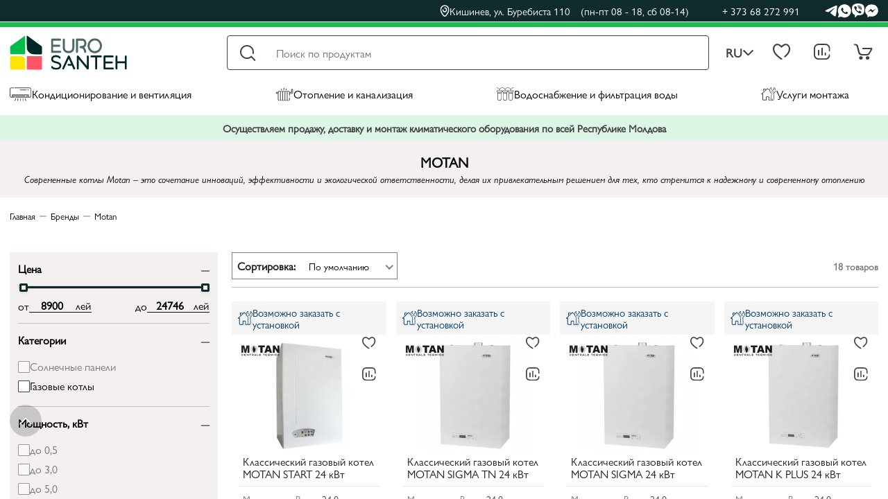

--- FILE ---
content_type: image/svg+xml
request_url: https://eurosanteh.md/public/upload/brands/8ikq6m06oy.svg
body_size: 20828
content:
<?xml version="1.0" encoding="utf-8"?>
<!-- Generator: Adobe Illustrator 28.0.0, SVG Export Plug-In . SVG Version: 6.00 Build 0)  -->
<svg version="1.1" id="Слой_1" xmlns="http://www.w3.org/2000/svg" xmlns:xlink="http://www.w3.org/1999/xlink" x="0px" y="0px"
	 width="150px" height="50px" viewBox="0 0 150 50" style="enable-background:new 0 0 150 50;" xml:space="preserve">
<style type="text/css">
	.st0{fill:#FCD842;}
	.st1{fill:#252422;}
	.st2{fill:#1C1B17;}
</style>
<g>
	<ellipse class="st0" cx="49.5999985" cy="19.7000008" rx="14.5" ry="15.7999992"/>
	<path class="st1" d="M31.1000004,18.8999996c0,4.6999989,0,9.3000011,0,14.0000019
		c0,0.5999985-0.1000004,0.7999992-0.7999992,0.7999992c-1.7999992,0-3.7000008,0-5.5,0
		C24.2000008,33.7000008,24.1000004,33.5,24.1000004,33c0-5.7999992,0-11.5,0-17.2999992c0-0.1000004,0-0.1999998,0-0.1999998
		c0-0.3999996-0.2000008-0.6000004-0.5-0.6000004s-0.5,0.1000004-0.6000004,0.5
		C22.7000008,16.5,22.5,17.6000004,22.2000008,18.7000008c-1.2000008,4.7999992-2.2999992,9.7000008-3.5,14.5
		C18.6000004,33.6000023,18.5,33.7999992,18,33.7999992c-1.7000008,0-3.5,0-5.1999998,0
		c-0.3999996,0-0.6000004-0.0999985-0.6999998-0.5C10.7000008,27.3999996,9.3000002,21.5,7.9000006,15.6999989
		c-0.0999999-0.5-0.3000002-0.6999998-0.5999999-0.6999998c-0.3000002,0-0.5,0.3000002-0.5,0.8000002
		c0,5.7999992,0,11.5,0,17.2999992c0,0.7000008-0.0999999,0.7999992-0.8000002,0.7999992c-1.7999997,0-3.7,0-5.5,0
		C0.2,33.7000008,0,33.5,0,33c0-9.3999996,0-18.7999992,0-28.1000004c0-0.5999999,0.2-0.6999998,0.7-0.6999998
		c3.3,0,6.5999999,0,9.8999996,0c0.5,0,0.6000004,0.0999999,0.8000002,0.5999999C12.5999994,9.8999996,13.7999992,15,15.0999994,20
		c0.1000004,0.2999992,0.1999998,0.5,0.5,0.5c0.3999996,0,0.499999-0.2999992,0.499999-0.5c1-4.1000004,2-8.1999998,3-12.3000002
		c0.2000008-1,0.5-2,0.7000008-3c0.1000004-0.4000001,0.2000008-0.5,0.6000004-0.5c3.3999996,0,6.6999989,0,10.1000004,0
		c0.5,0,0.6000004,0.1999998,0.6000004,0.6999998c0,4.6000004,0,9.1000004,0,13.6999989
		C31.1000004,18.6000004,31.1000004,18.7999992,31.1000004,18.8999996z"/>
	<path class="st2" d="M123.1999969,18.8999996c0-4.6999998,0-9.3000002,0-14c0-0.6999998,0.0999985-0.8000002,0.8000031-0.8000002
		c2.1999969,0,4.5,0,6.6999969,0c0.3999939,0,0.6000061,0.0999999,0.8000031,0.4000001
		c3,4.7999997,6.1000061,9.5,9.1000061,14.2999992c0.1000061,0.1000004,0.1000061,0.2000008,0.1999969,0.2999992
		c0.3000031,0.2999992,0.6999969,0.2000008,0.8000031-0.1000004c0.1000061-0.1000004,0-0.2999992,0-0.5
		c0-4.5,0-9.1000004,0-13.6000004c0-0.6999998,0.1000061-0.8000002,0.8000031-0.8000002c2.1999969,0,4.3999939,0,6.5,0
		c0.6000061,0,0.6999969,0.1999998,0.6999969,0.6999998c0,5.5,0,10.8999996,0,16.3999996c0,3.8999996,0,7.7000008,0,11.5999985
		c0,0.7000008-0.1000061,0.7999992-0.8000031,0.7999992c-2.3000031,0-4.5,0-6.8000031,0
		c-0.3999939,0-0.6000061-0.0999985-0.8000031-0.4000015c-3-4.7000008-6-9.5-9-14.2000008
		C132.0999908,18.899992,132.0999908,18.7999916,132,18.7999916c-0.1000061-0.1000004-0.3000031-0.2000008-0.5-0.2000008
		s-0.3000031,0.2000008-0.3999939,0.2999992c-0.1000061,0.2000008,0,0.2999992,0,0.5c0,4.5,0,9,0,13.5
		c0,0.7000008-0.1000061,0.7999992-0.8000031,0.7999992c-2.1000061,0-4.3000031,0-6.4000015,0
		c-0.8000031,0-0.8000031-0.0999985-0.8000031-0.7999992C123.1999969,28.2000008,123.1999969,23.5,123.1999969,18.8999996z"/>
	<path class="st2" d="M78.8000031,4.0999999c4.0999985,0,8.1999969,0,12.3000031,0
		c0.5999985,0,0.6999969,0.1999998,0.6999969,0.6999998c0,2,0,3.9000001,0,5.9000001
		c0,0.6000004-0.1999969,0.6999998-0.6999969,0.6999998c-2.4000015,0-4.8000031,0-7.3000031,0
		c-0.5999985,0-0.6999969,0.1000004-0.6999969,0.6999998c0,6.9000006,0,13.8000002,0,20.7000008
		c0,0.5999985-0.0999985,0.7999992-0.8000031,0.7999992c-2.3000031,0-4.6999969,0-7,0
		C74.7000046,33.5999985,74.5,33.5,74.5,32.7999992c0-6.8999996,0-13.7999992,0-20.7000008
		c0-0.6999998-0.0999985-0.8000002-0.8000031-0.8000002c-2.4000015,0-4.8000031,0-7.1999969,0
		c-0.5,0-0.6999969-0.1999998-0.6999969-0.6999998c0-2,0-4,0-5.9000001c0-0.5,0.1999969-0.7,0.6999969-0.7
		C70.5999985,4.0999999,74.6999969,4.0999999,78.8000031,4.0999999z"/>
	<path class="st2" d="M115,42.5c0-1,0-2.0999985,0-3.0999985c0-0.2999992,0.0999985-0.2999992,0.4000015-0.4000015
		c0.6999969-0.0999985,1,0.2000008,1.4000015,0.7000008c0.6999969,1.0999985,1.5,2.0999985,2.3000031,3.2000008
		c0.1999969,0.2999992,0.3000031,0.2999992,0.5,0c0.8000031-1.2000008,1.6999969-2.2999992,2.5-3.5
		c0.1999969-0.2999992,0.4000015-0.4000015,0.6999969-0.2999992c0.8000031,0,0.8000031,0,0.8000031,0.7999992
		c0,1.9000015,0,3.9000015,0,5.7999992c0,0.2999992-0.0999985,0.4000015-0.4000015,0.4000015c-1,0-1,0-1-1s0-2.0999985,0-3.0999985
		c0-0.0999985,0-0.2999992-0.0999985-0.2999992c-0.1999969-0.0999985-0.1999969,0.0999985-0.3000031,0.2000008
		c-0.6999969,1-1.5,2.0999985-2.1999969,3.0999985c-0.3000031,0.4000015-0.4000015,0.4000015-0.6999969,0
		c-0.6999969-1-1.5-2.0999985-2.1999969-3.0999985c-0.0999985-0.0999985-0.0999985-0.2999992-0.3000031-0.2000008
		c-0.1999969,0.0999985-0.0999985,0.2000008-0.0999985,0.4000015c0,1.2000008,0,2.5,0,3.7000008
		c0,0.2999992-0.0999985,0.4000015-0.4000015,0.4000015c-1,0-0.8000031,0.0999985-0.8000031-0.7999992
		C115,44.2999992,115,43.4000015,115,42.5z"/>
	<path class="st2" d="M28.7000008,42.5999985c0,1,0,2.0999985,0,3.0999985c0,0.2999992-0.1000004,0.4000015-0.3999996,0.4000015
		c-0.5,0-0.7999992-0.0999985-1.2000008-0.4000015c-1.5-1.4000015-3-2.7000008-4.3999996-4
		c-0.1000004-0.0999985-0.1000004-0.2000008-0.2999992-0.0999985c-0.1000004,0.0999985-0.1000004,0.2000008-0.1000004,0.2999992
		c0,1.2999992,0,2.5999985,0,3.9000015c0,0.2999992-0.1000004,0.4000015-0.3999996,0.4000015c-1,0-1,0-1-1
		c0-1.9000015,0-3.7000008,0-5.5999985c0-0.4000015,0-0.4000015,0.3999996-0.5c0.3999996,0,0.7000008,0.0999985,1.1000004,0.4000015
		c1.5,1.4000015,3,2.7000008,4.5,4c0.1000004,0.0999985,0.1000004,0.2000008,0.2999992,0.0999985
		c0.1000004-0.0999985,0.1000004-0.2000008,0.1000004-0.2999992c-0.1000004-1.2999992,0-2.5999985,0-3.9000015
		C27.3000011,39.1000023,27.4000015,39,27.7000008,39c0.2000008,0,0.3999996,0,0.6000004,0
		c0.2999992,0,0.3999996,0.0999985,0.3999996,0.4000015C28.7000008,40.5,28.7000008,41.5,28.7000008,42.5999985z"/>
	<path class="st2" d="M0.2,42.5c0-0.7000008,0-1.4000015,0-2.0999985C0.2,39.5,0.6,39.1000023,1.5,39.1000023c1.5,0,3,0,4.4000001,0
		c0.9000001,0,1.2000003,0.2999992,1.2999997,1.2000008c0.0999999,1.0999985,0.0999999,1.0999985-0.9000001,1.2000008
		c-0.6999998,0.0999985-0.5999999,0.0999985-0.5999999-0.5c0-0.7999992,0.0999999-0.7000008-0.6999998-0.7000008c-1,0-2,0-3,0
		c-0.3,0-0.4,0.0999985-0.4,0.4000015c0,1.2000008,0,2.5,0,3.7000008c0,0.2999992,0.1,0.4000015,0.4,0.4000015
		c1.0999999,0,2.3000002,0,3.4000001,0c0.3000002,0,0.4000001-0.0999985,0.3000002-0.2999992c0-0.2999992,0-0.5999985,0-0.9000015
		c0-0.2000008,0.0999999-0.2999992,0.3000002-0.2000008c0.3000002,0.0999985,0.6999998,0.2000008,1,0.2000008
		c0.0999999,0,0.1999998,0.0999985,0.1999998,0.2000008c0,0.5,0,1-0.0999999,1.5
		c-0.0999999,0.4000015-0.4000001,0.7000008-0.8000002,0.7999992c-0.1999998,0-0.5,0.0999985-0.6999998,0.0999985
		c-1.3000002,0-2.5999999,0-3.9000001,0s-1.6-0.2999992-1.6-1.5999985C0.2,43.7999992,0.2,43.2000008,0.2,42.5L0.2,42.5z"/>
	<path class="st2" d="M132.5,42.5999985c0-0.7000008,0-1.5,0-2.2000008c0-0.9000015,0.3999939-1.2999992,1.3000031-1.2999992
		c1.5,0,3,0,4.6000061,0c0.8999939,0,1.1999969,0.2999992,1.3000031,1.2000008
		c0.1000061,1.0999985,0.1000061,1.0999985-0.8999939,1.2999992c-0.1000061,0-0.1999969,0-0.3000031,0.0999985
		c-0.1999969,0-0.3000031,0-0.3000031-0.2000008c0-0.2999992,0-0.5,0-0.7999992
		c0-0.2000008-0.1000061-0.2999992-0.3000031-0.2999992c-1.1999969,0-2.3999939,0-3.6000061,0
		c-0.3000031,0-0.1999969,0.2000008-0.1999969,0.2999992c0,1.0999985,0,2.0999985,0,3.2000008c0,0.2000008,0,0.4000015,0,0.5999985
		c0,0.2000008,0.1000061,0.2999992,0.3000031,0.2999992c1.1999969,0,2.3999939,0,3.6000061,0
		c0.1999969,0,0.3000031-0.0999985,0.3000031-0.2999992c0-0.2999992,0-0.5999985,0-0.9000015
		c0-0.2000008,0.1000061-0.2999992,0.3000031-0.2999992c0.3000031,0.0999985,0.6999969,0.2000008,1,0.2000008
		c0.1000061,0,0.1999969,0.0999985,0.1999969,0.2000008c0,0.5,0,1-0.1000061,1.5
		c-0.1000061,0.4000015-0.3999939,0.7000008-0.8000031,0.7999992c-0.1999969,0-0.5,0.0999985-0.6999969,0.0999985
		c-1.3000031,0-2.6000061,0-3.8999939,0c-1.3000031,0-1.6000061-0.2999992-1.6000061-1.5999985
		C132.5,43.7999992,132.5,43.2000008,132.5,42.5999985L132.5,42.5999985z"/>
	<path class="st2" d="M10.8999996,42.5999985c0-1,0-2.0999985,0-3.0999985c0-0.2999992,0.1000004-0.4000015,0.3999996-0.4000015
		c2,0,4,0,6,0c0.2999992,0,0.3999996,0.0999985,0.3999996,0.4000015c0,1,0.1000004,0.7999992-0.7999992,0.7999992
		c-1.3000002,0-2.6999998,0-4,0c-0.3000002,0-0.3999996,0.0999985-0.3999996,0.4000015c0,0.2999992,0,0.5,0,0.7999992
		s0.1000004,0.5,0.3999996,0.4000015c0.6999998,0,1.5,0,2.1999998,0c0.3000002,0,0.3999996,0.0999985,0.3999996,0.4000015
		c0,0.7999992,0,0.7999992-0.8000002,0.7999992c-0.6000004,0-1.1999998,0-1.8000002,0
		c-0.3000002,0-0.3999996,0.0999985-0.3000002,0.4000015c0,0.2999992,0,0.7000008,0,1s0.1000004,0.4000015,0.3999996,0.4000015
		c1.5,0,2.8999996,0,4.3999996,0c0.5,0,0.5,0,0.5,0.4000015c0,0.9000015,0,0.9000015-0.8999996,0.9000015
		c-1.8000002,0-3.6000004,0-5.5,0c-0.3000002,0-0.3999996-0.0999985-0.3999996-0.4000015
		C11,44.5999985,10.8999996,43.5999985,10.8999996,42.5999985z"/>
	<path class="st2" d="M94.3000031,42.5999985c0-1,0-2.0999985,0-3.0999985c0-0.2999992,0.0999985-0.4000015,0.4000015-0.4000015
		c2,0,4,0,5.9000015,0c0.3000031,0,0.4000015,0.0999985,0.4000015,0.4000015c0,1,0.0999985,0.7999992-0.8000031,0.7999992
		c-1.3000031,0-2.6999969,0-4,0c-0.3000031,0-0.4000015,0.0999985-0.4000015,0.4000015c0,0.2999992,0,0.5,0,0.7999992
		s0.0999985,0.4000015,0.4000015,0.4000015c0.8000031,0,1.5,0,2.3000031,0c0.3000031,0,0.3000031,0.0999985,0.3000031,0.2999992
		c0,0.9000015,0,0.9000015-0.8000031,0.9000015c-0.5999985,0-1.1999969,0-1.8000031,0
		c-0.3000031,0-0.4000015,0.0999985-0.4000015,0.4000015c0,0.2999992,0,0.7000008,0,1s0.0999985,0.2999992,0.3000031,0.2999992
		c1.5,0,3,0,4.5,0c0.3000031,0,0.4000015,0.0999985,0.4000015,0.4000015c0,0.9000015,0,0.9000015-0.9000015,0.9000015
		c-1.8000031,0-3.5999985,0-5.4000015,0c-0.3000031,0-0.4000015-0.0999985-0.4000015-0.4000015
		C94.3000031,44.5999985,94.3000031,43.5999985,94.3000031,42.5999985z"/>
	<path class="st2" d="M143.1999969,42.5999985c0-1.0999985,0-2.0999985,0-3.2000008
		c0-0.2999992,0.1000061-0.4000015,0.3000031-0.4000015c2,0,4,0,6,0c0.1999969,0,0.3000031,0.0999985,0.3000031,0.2999992
		c0,1.0999985,0.1000061,0.9000015-0.8999939,0.9000015c-1.3000031,0-2.6000061,0-4,0
		c-0.3000031,0-0.3999939,0.0999985-0.3000031,0.2999992c0,0.2999992,0,0.5999985,0,0.9000015
		c0,0.2000008,0.1000061,0.2999992,0.3000031,0.2999992c0.8000031,0,1.6000061,0,2.3000031,0
		c0.3000031,0,0.3999939,0.0999985,0.3999939,0.4000015c0,0.7999992,0,0.7999992-0.8000031,0.7999992
		c-0.6000061,0-1.1999969,0-1.8999939,0c-0.1999969,0-0.3000031,0.0999985-0.3000031,0.2999992c0,0.2999992,0,0.7000008,0,1
		S144.7000122,44.5999985,145,44.5999985c1.5,0,3,0,4.3999939,0c0.3000031,0,0.3999939,0.0999985,0.3999939,0.4000015
		c0,0.9000015,0,0.9000015-0.8999939,0.9000015c-1.8000031,0-3.6000061,0-5.5,0C143.0999908,45.9000015,143,45.8000031,143,45.5
		C143.3000031,44.5999985,143.1999969,43.5999985,143.1999969,42.5999985z"/>
	<path class="st2" d="M70.5,42.5c0-1,0-2.0999985,0-3.0999985C70.5,39.1000023,70.5999985,39,70.9000015,39c2,0,4,0,6,0
		c0.3000031,0,0.4000015,0.0999985,0.4000015,0.4000015c0,1,0.0999985,0.7999992-0.8000031,0.7999992c-1.3000031,0-2.5999985,0-4,0
		c-0.3000031,0-0.4000015,0.0999985-0.4000015,0.4000015c0,0.2999992,0,0.5999985,0,0.7999992
		s0.0999985,0.2999992,0.3000031,0.2999992c0.8000031,0,1.5999985,0,2.3000031,0
		c0.3000031,0,0.4000015,0.0999985,0.4000015,0.4000015c0,1,0.0999985,0.7999992-0.8000031,0.7999992
		c-0.5999985,0-1.1999969,0-1.8000031,0c-0.3000031,0-0.4000015,0.0999985-0.4000015,0.4000015c0,0.4000015,0,0.7000008,0,1.0999985
		c0,0.2000008,0.0999985,0.2999992,0.3000031,0.2999992c1.5,0,3,0,4.5,0c0.3000031,0,0.4000015,0.0999985,0.4000015,0.4000015
		c0,0.2000008,0,0.4000015,0,0.7000008c0,0.2000008-0.0999985,0.2999992-0.3000031,0.2999992c-2.0999985,0-4.0999985,0-6.1999969,0
		C70.5,46.1000023,70.5,45.9000015,70.5,45.7000008C70.5,44.5999985,70.5,43.5999985,70.5,42.5z"/>
	<path class="st2" d="M88.1999969,39.0999985c1.0999985,0,2.3000031,0,3.4000015,0C91.9000015,39.0999985,92,39.1999969,92,39.5
		c0,1,0.0999985,0.9000015-0.9000015,0.9000015c-0.5999985,0-1.1999969,0-1.8000031,0
		c-0.3000031,0-0.4000015,0.0999985-0.4000015,0.4000015c0,1.7000008,0,3.2999992,0,5
		c0,0.2999992-0.0999985,0.4000015-0.4000015,0.4000015s-0.5,0-0.8000031,0s-0.3000031-0.0999985-0.3000031-0.4000015
		c0-1.7000008,0-3.2999992,0-5c0-0.2999992-0.0999985-0.5-0.4000015-0.4000015c-0.6999969,0-1.5,0-2.1999969,0
		c-0.3000031,0-0.4000015-0.0999985-0.4000015-0.2999992c0-0.9000015,0-0.9000015,0.9000015-0.9000015
		C86.3000031,39.0999985,87.3000031,39.0999985,88.1999969,39.0999985z"/>
	<path class="st2" d="M34.7999992,39.0999985c1.0999985,0,2.2000008,0,3.4000015,0
		c0.2999992,0,0.4000015,0.0999985,0.4000015,0.4000015c0,0.2000008,0,0.4000015,0,0.5
		c0,0.2999992-0.0999985,0.4000015-0.4000015,0.4000015c-0.7999992,0-1.5,0-2.2999992,0
		C35.6000023,40.4000015,35.5,40.5,35.5,40.8000031c0,1.7000008,0,3.2999992,0,5c0,0.4000015,0,0.4000015-0.4000015,0.4000015
		c-0.2000008,0-0.5,0-0.7000008,0c-0.2999992,0-0.4000015-0.0999985-0.4000015-0.4000015c0-1.5999985,0-3.2999992,0-4.9000015
		c0-0.5,0-0.5-0.5-0.5c-0.7000008,0-1.5,0-2.2000008,0c-0.2999992,0-0.2999992-0.0999985-0.2999992-0.4000015
		c0-0.9000015,0-0.9000015,0.8999996-0.9000015C32.9000015,39.0999985,33.9000015,39.0999985,34.7999992,39.0999985z"/>
	<path class="st2" d="M61.4000015,42.5999985c0-1,0-2.0999985,0-3.0999985c0-0.2999992,0.0999985-0.4000015,0.4000015-0.4000015
		c0.2999992,0,0.5,0,0.7999992,0S62.9000015,39.1999969,62.9000015,39.5c0,1.5999985,0,3.2000008,0,4.7999992c0,0.5,0,0.5,0.5,0.5
		c1.4000015,0,2.6999969,0,4.0999985,0c0.3000031,0,0.4000015,0.0999985,0.4000015,0.4000015c0,1,0,1-0.9000015,1
		c-1.6999969,0-3.4000015,0-5.0999985,0c-0.2999992,0-0.4000015-0.0999985-0.4000015-0.4000015
		C61.4000015,44.5999985,61.4000015,43.5999985,61.4000015,42.5999985z"/>
	<path class="st2" d="M128.8000031,42.5999985c0,1,0,2,0,3.0999985c0,0.2999992-0.1000061,0.4000015-0.3999939,0.4000015
		c-0.1999969,0-0.5,0-0.6999969,0c-0.3000031,0-0.4000015-0.0999985-0.4000015-0.4000015c0-1.9000015,0-3.7999992,0-5.7000008
		c0-0.2000008,0-0.4000015,0-0.5c0-0.2999992,0.0999985-0.4000015,0.3000031-0.4000015c0.3000031,0,0.4999924,0,0.7999954,0
		s0.3999939,0.0999985,0.3999939,0.4000015C128.8000031,40.5,128.8000031,41.5,128.8000031,42.5999985z"/>
	<path class="st2" d="M120.0999985,32.7999992C119.0999985,29.8999996,118,27,117,24
		c-2.3000031-6.5-4.5-12.8999996-6.8000031-19.3999996c-0.1999969-0.5-0.3000031-0.5-0.8000031-0.5
		c-1.4000015,0-2.6999969,0-4.0999985,0s-2.6999969,0-4.0999985,0c-0.5,0-0.5999985,0.0999999-0.8000031,0.5
		C97.0999908,14,93.7999954,23.3999996,90.4999924,32.8000031c-0.1999969,0.5,0,0.9000015,0.5999985,0.9000015
		c2.4000015,0,4.8000031,0,7.1999969,0c0.5999985,0,0.5999985-0.0999985,0.8000031-0.5999985
		c0.3000031-1.2000008,0.6999969-2.5,1-3.7000008c0.0999985-0.3999996,0.1999969-0.5,0.6999969-0.5
		c2.9000015,0,5.6999969,0,8.5999985,0c0.5,0,0.5999985,0.1000004,0.6999969,0.6000004
		c0.3000031,1.2000008,0.6999969,2.5000019,1,3.6999989c0.0999985,0.5,0.1999969,0.5999985,0.6999969,0.5999985
		c2.5,0,4.9000015,0,7.4000015,0C120.0999985,33.7000008,120.3000031,33.4000015,120.0999985,32.7999992z M107.5,22.3999996
		c-0.8000031,0-1.5,0-2.3000031,0c-0.6999969,0-1.5,0-2.1999969,0c-0.5,0-0.6999969-0.2999992-0.5999985-0.7999992
		c0.8000031-2.7000008,1.5-5.3999996,2.3000031-8.1000004c0.0999985-0.3000002,0.1999969-0.5,0.5-0.5s0.4000015,0.1999998,0.5,0.5
		c0.8000031,2.7000008,1.5999985,5.3999996,2.3000031,8.1000004C108.1999969,22.1000004,108,22.3999996,107.5,22.3999996z"/>
	<path class="st2" d="M48.2999992,45.7000008C48.2000008,45.6000023,48.2000008,45.6000023,48.0999985,45.5
		C47.5,44.9000015,46.7999992,44.4000015,46.1999969,43.7999992C46.0999985,43.7000008,45.9999962,43.5999985,45.9999962,43.5
		c0-0.2000008,0.2000008-0.0999985,0.2999992-0.0999985c0.2000008,0,0.4000015,0,0.5999985,0
		C47.5999947,43.3000031,47.9999924,43,47.9999924,42.3000031c0-0.7000008,0-1.4000015,0-2.0999985
		c0-0.5999985-0.2999992-0.9000015-0.9000015-1.0999985c-0.2000008,0-0.4000015,0-0.5,0c-1.7000008,0-3.5,0-5.2000008,0
		c-0.2999992,0-0.4000015,0.0999985-0.4000015,0.4000015c0,1,0,2.0999985,0,3.0999985s0,2.0999985,0,3.0999985
		c0,0.2999992,0.0999985,0.4000015,0.4000015,0.4000015c0.2999992,0,0.5,0,0.7999992,0s0.4000015-0.0999985,0.4000015-0.4000015
		c0-0.7000008,0-1.2999992,0-2c0-0.2000008,0.0999985-0.2999992,0.2999992-0.2999992c0.2999992,0,0.5,0,0.7999992,0
		c0.2000008,0,0.4000015,0.0999985,0.5999985,0.2000008c0.7000008,0.7000008,1.5,1.5,2.2000008,2.2000008
		c0.0999985,0.0999985,0.0999985,0.2000008,0.2999992,0.2000008c0.5,0,1.0999985,0,1.5999985,0
		C48.4000015,46,48.4000015,45.9000015,48.2999992,45.7000008z M44.2999992,42.2000008L44.2999992,42.2000008
		c-0.5,0-1.0999985,0-1.5999985,0c-0.2000008,0-0.2999992-0.0999985-0.2999992-0.2999992c0-0.4000015,0-0.9000015,0-1.2999992
		c0-0.2000008,0.0999985-0.2999992,0.2999992-0.2999992c1.0999985,0,2.0999985,0,3.2000008,0
		c0.5,0,0.5999985,0.0999985,0.5999985,0.5999985c0,0.2000008,0,0.5,0,0.7000008c0,0.4000015-0.0999985,0.5-0.5,0.5999985
		C45.4000015,42.2000008,44.9000015,42.2000008,44.2999992,42.2000008z"/>
	<path class="st2" d="M111.5999985,45.5999985c-0.6999969-0.5999985-1.3000031-1.2000008-2-1.7000008
		c-0.0999985-0.0999985-0.1999969-0.2000008-0.1999969-0.2999992C109.5,43.3999977,109.5999985,43.5,109.8000031,43.5
		c0.1999969,0,0.4000015,0,0.5,0c0.6999969-0.0999985,1-0.4000015,1.0999985-1c0.0999985-0.7000008,0.0999985-1.4000015,0-2.0999985
		c-0.0999985-0.7999992-0.5-1.2000008-1.4000015-1.2000008c-1.8000031,0-3.5999985,0-5.3000031,0
		c-0.3000031,0-0.4000015,0.0999985-0.4000015,0.4000015c0,1,0,2.0999985,0,3.0999985s0,2.0999985,0,3.0999985
		c0,0.2999992,0.0999985,0.4000015,0.4000015,0.4000015s0.5,0,0.8000031,0s0.4000015-0.0999985,0.3000031-0.2999992
		c0-0.5999985,0-1.2999992,0-1.9000015c0-0.2999992,0.0999985-0.4000015,0.4000015-0.4000015s0.5,0,0.8000031,0
		c0.1999969,0,0.4000015,0.0999985,0.5,0.2000008c0.5,0.5,0.9000015,0.9000015,1.4000015,1.4000015
		c0.3000031,0.2999992,0.5999985,0.7999992,1,1s1,0.0999985,1.4000015,0.0999985
		c0.0999985,0,0.3000031,0.0999985,0.4000015-0.0999985C111.9000015,45.7999992,111.6999969,45.7000008,111.5999985,45.5999985z
		 M107.8000031,42.2000008L107.8000031,42.2000008c-0.5,0-1,0-1.5999985,0c-0.1999969,0-0.3000031-0.0999985-0.3000031-0.2999992
		c0-0.4000015,0-0.9000015,0-1.2999992c0-0.2000008,0.0999985-0.2999992,0.3000031-0.2999992c1.0999985,0,2.0999985,0,3.1999969,0
		c0.5,0,0.5999985,0.2000008,0.5999985,0.5999985c0,0.2999992,0,0.5,0,0.7999992c0,0.4000015-0.0999985,0.5-0.5,0.5
		C108.9000015,42.2000008,108.3000031,42.2000008,107.8000031,42.2000008z"/>
	<path class="st2" d="M58.5,45.5999985C57.4000015,43.5,56.2000008,41.3999977,55.0999985,39.2999992
		C55,39.0999985,54.8999977,39,54.6999969,39c-0.2999992,0-0.5999985,0-0.9000015,0
		c-0.2000008,0-0.2999992,0.0999985-0.4000015,0.2999992c-0.4000015,0.7999992-0.7999992,1.5999985-1.2999992,2.4000015
		C51.3999939,43,50.6999931,44.2999992,49.9999962,45.6000023c-0.2000008,0.2999992-0.0999985,0.4000015,0.2000008,0.4000015
		s0.5,0,0.7999992,0c0.2000008,0,0.2999992-0.0999985,0.4000015-0.2000008c0.2000008-0.2999992,0.2999992-0.5999985,0.5-1
		c0.0999985-0.2000008,0.2000008-0.2999992,0.5-0.2999992c0.9000015,0,1.9000015,0.0999985,2.7999992,0
		c0.7999992-0.0999985,1.2000008,0.0999985,1.4000015,0.9000015c0.2000008,0.5,0.5,0.7999992,1,0.7000008
		c0.2999992,0,0.4000015,0,0.5999985,0C58.7000008,46.0999985,58.7000008,46,58.5,45.5999985z M55.2999992,43.2999992
		c-0.4000015,0-0.7000008,0-1.0999985,0c-0.2999992,0-0.7000008,0-1,0C53,43.2999992,52.9000015,43.2000008,53,43
		c0.4000015-0.7000008,0.7000008-1.4000015,1.0999985-2.2000008c0.0999985-0.2000008,0.2000008-0.2000008,0.4000015,0
		C54.9000015,41.5,55.2000008,42.2000008,55.5999985,43C55.5999985,43.2000008,55.5,43.2999992,55.2999992,43.2999992z"/>
	<path class="st2" d="M49.2000008,5.6999998c1.0999985,1.5,2.5,9.8999996,2.0999985,11.6999998
		c0.9000015-1.3999996,2-3.8000002,2.7999992-5.1999998C55.0999985,15,55.6999969,18,55.5,21
		c-0.5999985,6.5-4.7999992,12-5.9000015,12.7000008c-2.5-2.5-4-5.7999992-4.7000008-9.2000008
		C43.5,18.1000004,44.5999985,10.5,49.2000008,5.6999998z"/>
</g>
</svg>


--- FILE ---
content_type: image/svg+xml
request_url: https://eurosanteh.md/public/img/icons/compare.svg
body_size: 3153
content:
<svg width="24" height="24" viewBox="0 0 24 24" fill="none" xmlns="http://www.w3.org/2000/svg">
<g id="&#208;&#160;&#208;&#142;&#208;&#160;&#194;&#187;&#208;&#160;&#209;&#149;&#208;&#160;&#226;&#132;&#150;_1" clip-path="url(#clip0_1709_858)">
<path id="Vector" d="M21.666 16.3256C21.6647 17.6098 21.1546 18.8411 20.2473 19.7499C19.7994 20.1984 19.2671 20.5537 18.6812 20.7954C18.0953 21.0371 17.4673 21.1603 16.8335 21.158H6.84831C6.21281 21.1611 5.58299 21.0384 4.99523 20.7967C4.40747 20.555 3.87346 20.1992 3.42396 19.7499C2.51663 18.8411 2.00636 17.6098 2.00504 16.3256V6.87383C2.00519 5.58939 2.51564 4.35764 3.42396 3.44948C3.87293 2.99878 4.4066 2.6413 4.99432 2.39779C5.58204 2.15428 6.21214 2.02947 6.84831 2.03056H16.8335C17.4679 2.03029 18.0962 2.15559 18.6821 2.39909C19.268 2.6426 19.7999 2.99958 20.2473 3.44948C21.1556 4.35764 21.6659 5.58939 21.666 6.87383V10.1487C21.666 10.2757 21.6912 10.4016 21.7401 10.5188C21.7891 10.636 21.8607 10.7423 21.951 10.8316C22.0413 10.9209 22.1484 10.9913 22.2661 11.0389C22.3838 11.0865 22.5099 11.1104 22.6369 11.109C22.7629 11.109 22.8877 11.084 23.0042 11.0358C23.1207 10.9875 23.2266 10.9168 23.3157 10.8277C23.4049 10.7385 23.4756 10.6327 23.5238 10.5162C23.5721 10.3997 23.5969 10.2748 23.5969 10.1487V6.87383C23.5983 5.98475 23.4244 5.10394 23.0851 4.28213C22.7458 3.46031 22.2479 2.71365 21.6197 2.08447C20.9915 1.4553 20.2455 0.956117 19.4242 0.615555C18.603 0.274993 17.7225 0.0996083 16.8335 0.0996094H6.84831C5.0517 0.0996094 3.3287 0.8133 2.0583 2.08369C0.787909 3.35409 0.0742188 5.07722 0.0742188 6.87383V16.3256C0.0742188 18.1222 0.787909 19.8452 2.0583 21.1156C3.3287 22.386 5.0517 23.0997 6.84831 23.0997H16.8335C17.7225 23.0997 18.603 22.9244 19.4242 22.5839C20.2455 22.2433 20.9915 21.7441 21.6197 21.1149C22.2479 20.4858 22.7458 19.7388 23.0851 18.917C23.4244 18.0952 23.5983 17.2147 23.5969 16.3256C23.5983 16.1986 23.5746 16.0726 23.5269 15.9548C23.4793 15.8371 23.4088 15.73 23.3195 15.6397C23.2302 15.5494 23.1239 15.4778 23.0067 15.4289C22.8895 15.3799 22.7638 15.3548 22.6369 15.3548C22.5094 15.3548 22.3831 15.3798 22.2653 15.4286C22.1476 15.4774 22.0405 15.5489 21.9503 15.639C21.8602 15.7292 21.7887 15.8363 21.7399 15.9541C21.6911 16.0718 21.666 16.1981 21.666 16.3256Z" fill="#404040"/>
<path id="Vector_2" d="M7.466 9.02832H6.64457C6.33821 9.02832 6.08984 9.27668 6.08984 9.58305V16.5065C6.08984 16.8129 6.33821 17.0613 6.64457 17.0613H7.466C7.77237 17.0613 8.02073 16.8129 8.02073 16.5065V9.58305C8.02073 9.27668 7.77237 9.02832 7.466 9.02832Z" fill="#404040"/>
<path id="Vector_3" d="M17.0363 12.8154H16.2149C15.9085 12.8154 15.6602 13.0638 15.6602 13.3702V16.5172C15.6602 16.8236 15.9085 17.0719 16.2149 17.0719H17.0363C17.3427 17.0719 17.591 16.8236 17.591 16.5172V13.3702C17.591 13.0638 17.3427 12.8154 17.0363 12.8154Z" fill="#404040"/>
<path id="Vector_4" d="M12.3527 5.88184H11.5313C11.2249 5.88184 10.9766 6.1302 10.9766 6.43657V16.5177C10.9766 16.8241 11.2249 17.0725 11.5313 17.0725H12.3527C12.6591 17.0725 12.9075 16.8241 12.9075 16.5177V6.43657C12.9075 6.1302 12.6591 5.88184 12.3527 5.88184Z" fill="#404040"/>
</g>
<defs>
<clipPath id="clip0_1709_858">
<rect width="23.5334" height="23" fill="white" transform="translate(0.0742188 0.0996094)"/>
</clipPath>
</defs>
</svg>


--- FILE ---
content_type: image/svg+xml
request_url: https://eurosanteh.md/public/img/icons/viber.svg
body_size: 5854
content:
<svg width="19" height="21" viewBox="0 0 19 21" fill="none" xmlns="http://www.w3.org/2000/svg">
<g id="Property 1=Default">
<path id="Vector" d="M5.20296 20.0174V19.928C5.20296 18.8055 5.20296 17.6837 5.20296 16.5612C5.20296 16.4492 5.16742 16.3837 5.06578 16.3453C4.79142 16.2428 4.52079 16.1302 4.24456 16.0307C3.62101 15.8137 3.10845 15.4368 2.66011 14.9611C2.09892 14.3627 1.72479 13.6511 1.46851 12.8728C1.26012 12.2248 1.1113 11.5588 1.02392 10.8832C0.912269 10.0343 0.877419 9.17698 0.919788 8.32173C0.948749 7.64746 1.01431 6.9753 1.1162 6.30827C1.19414 5.80491 1.26336 5.30154 1.37747 4.81013C1.69922 3.41582 2.48116 2.34114 3.66466 1.56155C4.47839 1.02547 5.37381 0.68444 6.31537 0.459184C6.91657 0.318524 7.52594 0.216181 8.13988 0.152762C8.96362 0.0666919 9.79276 0.0456545 10.6197 0.0898416C11.3323 0.127311 12.0424 0.202077 12.7473 0.313838C13.5704 0.443454 14.3816 0.62089 15.1573 0.936751C15.8619 1.22367 16.5123 1.60056 17.066 2.13224C17.7251 2.76585 18.1585 3.53662 18.4091 4.41499C18.6167 5.15052 18.7627 5.90233 18.8456 6.66251C18.9534 7.65509 18.9785 8.65506 18.9205 9.65186C18.894 10.3264 18.819 10.998 18.696 11.6615C18.5384 12.4746 18.2725 13.2624 17.9053 14.0034C17.5007 14.8089 16.8625 15.4708 16.0758 15.9011C15.4778 16.228 14.8346 16.4628 14.1678 16.5977C13.5598 16.7297 12.942 16.8109 12.3208 16.8405C11.2302 16.8934 10.1384 16.9318 9.0484 16.9796C8.99566 16.9829 8.94587 17.0052 8.9081 17.0425C7.98587 18.0562 6.99379 19 6.02168 19.9633C6.00587 19.9804 5.98649 19.9939 5.96493 20.0026C5.94336 20.0113 5.92015 20.015 5.89697 20.0136C5.6912 20.0136 5.48542 20.0136 5.27965 20.0136L5.20296 20.0174ZM12.7024 14.3822C12.7473 14.3822 12.7916 14.3778 12.8365 14.3734C13.0496 14.3439 13.2548 14.2725 13.4407 14.1633C13.9622 13.9002 14.369 13.4521 14.583 12.9049C14.6884 12.6393 14.6965 12.3738 14.5275 12.1303C14.4566 12.0236 14.3702 11.9281 14.2713 11.8472C13.8872 11.5477 13.4956 11.2582 13.1058 10.9663C12.9152 10.8111 12.7057 10.6813 12.4823 10.5799C12.2676 10.4812 12.0273 10.4543 11.7964 10.5032C11.4965 10.5762 11.2975 10.78 11.1298 11.026C11.07 11.1157 10.9994 11.1975 10.9197 11.2696C10.8219 11.3623 10.6993 11.4241 10.5671 11.4472C10.4349 11.4704 10.2988 11.4539 10.1758 11.3998C10.0261 11.3406 9.87959 11.274 9.73555 11.201C8.70732 10.6901 7.92725 9.92683 7.43527 8.87668C7.38139 8.76031 7.33453 8.64075 7.29497 8.51867C7.17026 8.15184 7.25382 7.8322 7.53317 7.5692C7.67534 7.4358 7.83247 7.31751 7.97713 7.1879C8.27519 6.91986 8.33006 6.62161 8.15609 6.26297C7.89303 5.70566 7.55546 5.1874 7.1528 4.72267C6.97893 4.52231 6.79274 4.33318 6.59535 4.15639C6.50664 4.07718 6.40024 4.02081 6.28525 3.9921C6.17026 3.9634 6.05009 3.9632 5.935 3.99154C5.63231 4.05587 5.34518 4.17989 5.0901 4.35648C4.48712 4.77112 4.13731 5.6086 4.48837 6.36364C4.52641 6.44544 4.55633 6.53038 4.58689 6.61532C4.97888 7.7017 5.52498 8.72496 6.20812 9.65312C7.06181 10.828 8.10172 11.8526 9.28597 12.6859C10.1363 13.2826 11.0445 13.7907 11.9965 14.2023C12.2217 14.3011 12.453 14.3816 12.7024 14.3822ZM10.3541 3.10751C10.0275 3.11452 9.7024 3.155 9.38387 3.22831C9.28313 3.25404 9.19517 3.316 9.1365 3.40254C9.07783 3.48908 9.05249 3.59426 9.06524 3.69833C9.10514 3.96952 9.33523 4.12556 9.61084 4.06453C10.0373 3.96687 10.4776 3.94705 10.9109 4.00601C11.4077 4.06776 11.887 4.2297 12.3204 4.48221C12.7538 4.73472 13.1325 5.07263 13.4338 5.47583C13.879 6.05267 14.1452 6.74948 14.1989 7.47859C14.2312 7.86599 14.2053 8.25608 14.1222 8.6357C14.1072 8.69328 14.1042 8.75339 14.1133 8.81222C14.1225 8.87105 14.1437 8.92732 14.1755 8.97747C14.2073 9.02762 14.2491 9.07056 14.2982 9.10357C14.3473 9.13659 14.4027 9.15896 14.4608 9.16926C14.6909 9.21834 14.9091 9.0623 14.9597 8.81314C15.0977 8.18998 15.1066 7.54477 14.9858 6.91797C14.7948 5.8759 14.2529 4.93238 13.4519 4.247C12.5665 3.47245 11.5251 3.10373 10.3516 3.10751H10.3541ZM10.4314 4.39863C10.2444 4.41625 10.061 4.42821 9.87772 4.45337C9.82079 4.46009 9.76579 4.47826 9.71595 4.50681C9.66611 4.53536 9.62246 4.57371 9.58757 4.61959C9.55269 4.66547 9.52728 4.71794 9.51285 4.77391C9.49842 4.82988 9.49527 4.8882 9.50359 4.94541C9.51202 5.00366 9.53212 5.05956 9.56264 5.10973C9.59315 5.1599 9.63346 5.20328 9.68111 5.23724C9.72876 5.2712 9.78276 5.29502 9.83982 5.30727C9.89688 5.31951 9.95581 5.31992 10.013 5.30846C10.2895 5.26315 10.5715 5.26507 10.8473 5.31413C11.5009 5.42801 12.0835 5.79741 12.4688 6.34213C12.854 6.88685 13.0108 7.56292 12.9051 8.22357C12.8933 8.2818 12.8936 8.34184 12.9058 8.39998C12.9179 8.45811 12.9418 8.51311 12.9759 8.56158C13.0099 8.61005 13.0535 8.65095 13.1038 8.68178C13.1542 8.7126 13.2102 8.73268 13.2686 8.74078C13.383 8.75485 13.4984 8.72265 13.5894 8.65121C13.6804 8.57976 13.7397 8.47489 13.7543 8.35948C13.812 7.98395 13.809 7.60149 13.7456 7.22691C13.6061 6.43932 13.1983 5.72565 12.5927 5.20923C11.9871 4.69282 11.2218 4.4061 10.4289 4.39863H10.4314ZM10.4115 5.7099H10.3847C10.327 5.70667 10.2692 5.71521 10.2149 5.73499C10.1606 5.75477 10.1107 5.78539 10.0684 5.82502C10.026 5.86466 9.99197 5.9125 9.96833 5.96569C9.94468 6.01888 9.93189 6.07633 9.93072 6.13461C9.93011 6.19326 9.94123 6.25143 9.96342 6.30564C9.98561 6.35986 10.0184 6.40899 10.0599 6.45012C10.1013 6.49124 10.1506 6.52349 10.2047 6.54496C10.2588 6.56643 10.3166 6.57666 10.3747 6.57505C10.4439 6.576 10.5129 6.58231 10.5811 6.59393C10.8803 6.64591 11.1517 6.80303 11.3472 7.03748C11.5427 7.27193 11.6497 7.5686 11.6492 7.87499C11.6494 7.93214 11.6607 7.9887 11.6826 8.04142C11.7044 8.09415 11.7363 8.14202 11.7765 8.18228C11.8167 8.22254 11.8644 8.25442 11.9168 8.27608C11.9692 8.29774 12.0253 8.30876 12.082 8.30851C12.1392 8.30821 12.1957 8.29633 12.2483 8.27359C12.3008 8.25085 12.3484 8.21771 12.388 8.17612C12.4277 8.13452 12.4586 8.08533 12.4791 8.03145C12.4996 7.97757 12.5092 7.92008 12.5072 7.86241C12.5059 7.7609 12.498 7.65959 12.4835 7.55913C12.4096 7.05328 12.1608 6.59008 11.7812 6.25136C11.4016 5.91264 10.9156 5.72019 10.409 5.70801L10.4115 5.7099Z" fill="#8E24AA"/>
</g>
</svg>


--- FILE ---
content_type: image/svg+xml
request_url: https://eurosanteh.md/public/img/icons/catalog_white.svg
body_size: 1963
content:
<svg xmlns="http://www.w3.org/2000/svg" width="22" height="22" viewBox="0 0 22 22" fill="none">
    <mask id="path-1-inside-1_1861_266" fill="white">
        <path d="M0.82666 13.6343C0.82666 13.082 1.27438 12.6343 1.82666 12.6343H5.11873C7.88016 12.6343 10.1187 14.8729 10.1187 17.6343V20.9263C10.1187 21.4786 9.67101 21.9263 9.11873 21.9263H1.82666C1.27437 21.9263 0.82666 21.4786 0.82666 20.9263V13.6343Z"/>
    </mask>
    <path d="M0.82666 13.6343C0.82666 13.082 1.27438 12.6343 1.82666 12.6343H5.11873C7.88016 12.6343 10.1187 14.8729 10.1187 17.6343V20.9263C10.1187 21.4786 9.67101 21.9263 9.11873 21.9263H1.82666C1.27437 21.9263 0.82666 21.4786 0.82666 20.9263V13.6343Z" stroke="#fff" stroke-width="4" mask="url(#path-1-inside-1_1861_266)"/>
    <mask id="path-2-inside-2_1861_266" fill="white">
        <rect x="12.5327" y="12.6343" width="9.29207" height="9.29207" rx="1"/>
    </mask>
    <rect x="12.5327" y="12.6343" width="9.29207" height="9.29207" rx="1" stroke="#fff" stroke-width="4" mask="url(#path-2-inside-2_1861_266)"/>
    <mask id="path-3-inside-3_1861_266" fill="white">
        <rect x="0.82666" y="0.928101" width="9.29207" height="9.29207" rx="1"/>
    </mask>
    <rect x="0.82666" y="0.928101" width="9.29207" height="9.29207" rx="1" stroke="#fff" stroke-width="4" mask="url(#path-3-inside-3_1861_266)"/>
    <mask id="path-4-inside-4_1861_266" fill="white">
        <path d="M20.8247 0.926269C21.377 0.92627 21.8247 1.37398 21.8247 1.92627L21.8247 9.21834C21.8247 9.77062 21.377 10.2183 20.8247 10.2183L17.5326 10.2183C14.7712 10.2183 12.5326 7.97976 12.5326 5.21834L12.5326 1.92627C12.5326 1.37399 12.9804 0.926269 13.5326 0.926269L20.8247 0.926269Z"/>
    </mask>
    <path d="M20.8247 0.926269C21.377 0.92627 21.8247 1.37398 21.8247 1.92627L21.8247 9.21834C21.8247 9.77062 21.377 10.2183 20.8247 10.2183L17.5326 10.2183C14.7712 10.2183 12.5326 7.97976 12.5326 5.21834L12.5326 1.92627C12.5326 1.37399 12.9804 0.926269 13.5326 0.926269L20.8247 0.926269Z" stroke="#fff" stroke-width="4" mask="url(#path-4-inside-4_1861_266)"/>
</svg>

--- FILE ---
content_type: image/svg+xml
request_url: https://eurosanteh.md/public/img/icons/viber_black.svg
body_size: 5854
content:
<svg width="24" height="25" viewBox="0 0 24 25" fill="none" xmlns="http://www.w3.org/2000/svg">
<g id="Vector">
<path id="Vector_2" d="M5.58885 25.0034V24.8915C5.58885 23.4848 5.58885 22.079 5.58885 20.6723C5.58885 20.532 5.54356 20.45 5.41404 20.4019C5.06441 20.2733 4.71954 20.1322 4.36753 20.0076C3.57291 19.7356 2.91973 19.2633 2.3484 18.6672C1.63324 17.9174 1.15647 17.0256 0.829886 16.0503C0.564333 15.2382 0.374679 14.4036 0.263323 13.5571C0.121046 12.4933 0.0766356 11.4189 0.130628 10.3472C0.167535 9.50226 0.251087 8.65995 0.380925 7.82408C0.480252 7.1933 0.56846 6.56252 0.713875 5.94672C1.1239 4.19945 2.12035 2.85273 3.62854 1.87581C4.66551 1.20403 5.80657 0.776672 7.00645 0.494397C7.77258 0.318131 8.54913 0.189881 9.3315 0.110409C10.3812 0.00255214 11.4378 -0.0238105 12.4917 0.0315618C13.3997 0.0785163 14.3047 0.172208 15.2029 0.312259C16.2518 0.474686 17.2856 0.697036 18.2741 1.09285C19.172 1.4524 20.0008 1.92469 20.7064 2.59096C21.5464 3.38495 22.0986 4.35084 22.4181 5.45155C22.6826 6.37326 22.8687 7.31538 22.9743 8.26799C23.1117 9.51183 23.1436 10.7649 23.0696 12.014C23.036 12.8593 22.9404 13.701 22.7836 14.5324C22.5828 15.5513 22.2439 16.5386 21.776 17.4672C21.2604 18.4765 20.4472 19.306 19.4446 19.8452C18.6825 20.2548 17.8629 20.549 17.0131 20.718C16.2383 20.8835 15.4511 20.9853 14.6594 21.0224C13.2696 21.0886 11.8783 21.1367 10.4893 21.1967C10.4221 21.2008 10.3586 21.2288 10.3105 21.2755C9.13523 22.5457 7.87099 23.7284 6.63218 24.9356C6.61204 24.9571 6.58734 24.9739 6.55986 24.9848C6.53238 24.9958 6.5028 25.0005 6.47326 24.9987C6.21104 24.9987 5.94881 24.9987 5.68659 24.9987L5.58885 25.0034ZM15.1457 17.9418C15.2029 17.9418 15.2593 17.9363 15.3166 17.9308C15.5881 17.8938 15.8497 17.8043 16.0865 17.6674C16.7511 17.3378 17.2695 16.7762 17.5423 16.0905C17.6766 15.7577 17.6869 15.425 17.4716 15.1199C17.3811 14.9861 17.271 14.8665 17.145 14.765C16.6555 14.3897 16.1565 14.027 15.6598 13.6612C15.4169 13.4667 15.1499 13.304 14.8652 13.177C14.5917 13.0533 14.2854 13.0196 13.9911 13.0809C13.6089 13.1723 13.3554 13.4278 13.1417 13.7361C13.0655 13.8484 12.9756 13.9509 12.8739 14.0412C12.7493 14.1575 12.5931 14.2349 12.4246 14.2639C12.2561 14.2929 12.0827 14.2722 11.9259 14.2044C11.7352 14.1303 11.5485 14.0467 11.3649 13.9553C10.0546 13.315 9.06054 12.3586 8.43359 11.0426C8.36492 10.8968 8.30521 10.747 8.2548 10.594C8.09587 10.1343 8.20235 9.73377 8.55834 9.40419C8.73951 9.23703 8.93975 9.0888 9.1241 8.92637C9.50393 8.59048 9.57386 8.21674 9.35216 7.76731C9.01693 7.06893 8.58674 6.41948 8.07362 5.83712C7.85205 5.58604 7.61479 5.34903 7.36324 5.12749C7.25019 5.02822 7.1146 4.95759 6.96806 4.92161C6.82153 4.88564 6.66838 4.8854 6.52173 4.92091C6.13599 5.00153 5.77009 5.15694 5.44503 5.37822C4.67664 5.89783 4.23085 6.94729 4.67822 7.89347C4.72669 7.99597 4.76483 8.10241 4.80377 8.20886C5.30331 9.57023 5.99922 10.8525 6.86977 12.0156C7.95766 13.4879 9.28286 14.7719 10.792 15.8161C11.8756 16.5638 13.033 17.2005 14.2462 17.7163C14.5331 17.8401 14.8279 17.941 15.1457 17.9418ZM12.1532 3.8131C11.7369 3.82189 11.3227 3.87261 10.9168 3.96448C10.7884 3.99672 10.6763 4.07436 10.6015 4.18281C10.5268 4.29127 10.4945 4.42307 10.5107 4.55348C10.5616 4.89331 10.8548 5.08885 11.206 5.01237C11.7494 4.88999 12.3105 4.86516 12.8628 4.93904C13.4958 5.01642 14.1066 5.21936 14.6589 5.53579C15.2113 5.85221 15.6938 6.27566 16.0778 6.78092C16.6451 7.50377 16.9844 8.37697 17.0528 9.29065C17.0939 9.77611 17.0609 10.2649 16.9551 10.7407C16.9359 10.8128 16.932 10.8881 16.9437 10.9619C16.9554 11.0356 16.9824 11.1061 17.0229 11.1689C17.0635 11.2318 17.1167 11.2856 17.1793 11.327C17.2419 11.3683 17.3125 11.3964 17.3865 11.4093C17.6797 11.4708 17.9579 11.2752 18.0222 10.963C18.1981 10.1821 18.2095 9.37357 18.0556 8.58811C17.8121 7.28226 17.1216 6.09991 16.1009 5.24103C14.9725 4.27041 13.6455 3.80837 12.15 3.8131H12.1532ZM12.2517 5.43105C12.0133 5.45313 11.7797 5.46811 11.5461 5.49965C11.4736 5.50806 11.4035 5.53083 11.34 5.5666C11.2764 5.60238 11.2208 5.65044 11.1764 5.70793C11.1319 5.76543 11.0995 5.83119 11.0811 5.90132C11.0627 5.97146 11.0587 6.04454 11.0693 6.11624C11.0801 6.18923 11.1057 6.25928 11.1446 6.32215C11.1835 6.38502 11.2348 6.43938 11.2956 6.48193C11.3563 6.52449 11.4251 6.55434 11.4978 6.56969C11.5705 6.58503 11.6456 6.58554 11.7185 6.57119C12.0708 6.51441 12.4302 6.51681 12.7817 6.57828C13.6145 6.721 14.357 7.1839 14.848 7.86651C15.3389 8.54911 15.5387 9.39632 15.404 10.2242C15.389 10.2972 15.3894 10.3724 15.4049 10.4453C15.4204 10.5181 15.4508 10.587 15.4942 10.6478C15.5376 10.7085 15.5931 10.7598 15.6573 10.7984C15.7214 10.837 15.7929 10.8622 15.8672 10.8723C16.0131 10.89 16.1601 10.8496 16.276 10.7601C16.392 10.6706 16.4676 10.5391 16.4862 10.3945C16.5597 9.92393 16.5559 9.44465 16.4751 8.97526C16.2973 7.9883 15.7777 7.09398 15.006 6.44684C14.2342 5.7997 13.2589 5.44041 12.2485 5.43105H12.2517ZM12.2263 7.07424H12.1921C12.1186 7.0702 12.045 7.08089 11.9758 7.10568C11.9065 7.13047 11.843 7.16884 11.789 7.21851C11.735 7.26818 11.6917 7.32812 11.6616 7.39478C11.6314 7.46143 11.6151 7.53342 11.6136 7.60646C11.6129 7.67996 11.627 7.75285 11.6553 7.82079C11.6836 7.88872 11.7254 7.9503 11.7782 8.00183C11.831 8.05336 11.8938 8.09378 11.9627 8.12068C12.0317 8.14759 12.1054 8.16041 12.1794 8.15839C12.2676 8.15958 12.3555 8.16749 12.4424 8.18205C12.8238 8.24719 13.1696 8.44407 13.4187 8.73787C13.6678 9.03167 13.8042 9.40344 13.8036 9.78739C13.8038 9.859 13.8182 9.92988 13.8461 9.99595C13.8739 10.062 13.9146 10.122 13.9658 10.1725C14.0171 10.2229 14.0778 10.2629 14.1446 10.29C14.2114 10.3171 14.2829 10.331 14.3551 10.3306C14.428 10.3303 14.5 10.3154 14.567 10.2869C14.634 10.2584 14.6945 10.2169 14.7451 10.1647C14.7956 10.1126 14.8351 10.051 14.8612 9.98345C14.8873 9.91593 14.8994 9.84389 14.897 9.77162C14.8953 9.64442 14.8852 9.51747 14.8668 9.39157C14.7725 8.75767 14.4555 8.17722 13.9718 7.75276C13.488 7.3283 12.8687 7.08714 12.2231 7.07187L12.2263 7.07424Z" fill="#404040"/>
</g>
</svg>


--- FILE ---
content_type: image/svg+xml
request_url: https://eurosanteh.md/public/img/icons/tg.svg
body_size: 2491
content:
<svg width="18" height="17" viewBox="0 0 18 17" fill="none" xmlns="http://www.w3.org/2000/svg">
<g id="&#196;&#144;&#203;&#135;&#196;&#144;&#194;&#187;&#196;&#144;&#196;&#190;&#196;&#144;&#196;&#133;_1" clip-path="url(#clip0_1703_15351)">
<path id="Vector" d="M17.7952 2.0966C17.78 2.43448 17.7297 2.83708 17.6838 3.23967C17.5506 4.43786 17.3867 5.63604 17.2185 6.83423C17.0263 8.18738 16.8246 9.54132 16.6134 10.8961C16.4255 12.0943 16.2333 13.3116 16.0301 14.517C15.9737 14.9685 15.8658 15.4105 15.709 15.8326C15.628 16.0378 15.5141 16.2253 15.3726 16.3862C15.292 16.4737 15.196 16.5424 15.0905 16.5882C14.985 16.6339 14.8721 16.6557 14.7587 16.6522C14.3586 16.6424 13.9687 16.5122 13.6315 16.2759C13.2645 16.0363 12.9302 15.7511 12.5785 15.4947C11.76 14.894 10.9423 14.2901 10.1252 13.6831C9.64464 13.326 9.15966 12.9641 8.67687 12.6143C8.48439 12.4785 8.31201 12.3112 8.16569 12.1182C8.04031 11.9735 7.96823 11.7829 7.96338 11.5834C7.95854 11.3838 8.02128 11.1893 8.13948 11.0375C8.32827 10.7702 8.53806 10.5216 8.76645 10.2946C9.93956 9.03889 11.1695 7.8407 12.336 6.5874C12.644 6.2567 12.9542 5.926 13.247 5.57852C13.3278 5.48506 13.3999 5.38682 13.4654 5.28856C13.5048 5.24077 13.5285 5.17996 13.5329 5.11575C13.5372 5.05153 13.5219 4.98755 13.4895 4.9339C13.4349 4.81648 13.3322 4.80929 13.2251 4.81888C13.1294 4.8309 13.0378 4.86877 12.9586 4.92911C12.1853 5.45152 11.4294 6.00987 10.6736 6.56104C9.21719 7.62183 7.76592 8.69141 6.31973 9.76978C5.95223 10.0546 5.53959 10.2618 5.10293 10.3809C4.75428 10.4489 4.3966 10.4375 4.05215 10.3473C3.39396 10.1974 2.74467 10.0037 2.10788 9.76738C1.74525 9.63798 1.37825 9.52774 1.02654 9.36718C0.886092 9.30898 0.7543 9.22822 0.63549 9.12755C0.574881 9.08333 0.524469 9.02427 0.488234 8.95502C0.451999 8.88578 0.430937 8.80824 0.4267 8.72853C0.422463 8.64882 0.435168 8.56912 0.463821 8.49572C0.492473 8.42232 0.536283 8.35724 0.591796 8.30559C0.792381 8.09964 1.02659 7.93704 1.28213 7.82632C2.02706 7.46686 2.77636 7.10741 3.52567 6.75514C4.51455 6.28545 5.50416 5.81576 6.4945 5.34607C7.91883 4.6703 9.33442 3.99453 10.7762 3.33792C12.0302 2.76519 13.2841 2.19485 14.5468 1.64848C15.1177 1.39046 15.7011 1.16726 16.2945 0.979886C16.4497 0.932304 16.6083 0.898648 16.7685 0.879242C16.943 0.859402 17.1194 0.879809 17.2863 0.939152C17.412 0.98033 17.5235 1.06195 17.6065 1.17346C17.6895 1.28497 17.74 1.42123 17.7516 1.5646C17.7771 1.74065 17.7917 1.91839 17.7952 2.0966Z" fill="#0087CB"/>
</g>
<defs>
<clipPath id="clip0_1703_15351">
<rect width="17.3607" height="15.7825" fill="white" transform="translate(0.433594 0.87207)"/>
</clipPath>
</defs>
</svg>


--- FILE ---
content_type: image/svg+xml
request_url: https://eurosanteh.md/public/img/icons/phone.svg
body_size: 3553
content:
<svg width="20" height="21" viewBox="0 0 20 21" fill="none" xmlns="http://www.w3.org/2000/svg">
<g id="&#208;&#160;&#208;&#142;&#208;&#160;&#194;&#187;&#208;&#160;&#209;&#149;&#208;&#160;&#226;&#132;&#150;_1" clip-path="url(#clip0_1745_380)">
<path id="Vector" d="M16.309 16.92C15.7352 16.3007 15.1886 15.6449 14.5511 15.0256C14.0475 14.4441 13.4268 13.9755 12.7296 13.6504C12.5818 13.607 12.4283 13.5855 12.2742 13.5867H12.0739C11.8588 13.6163 11.6517 13.6874 11.4638 13.7961C11.0035 14.0695 10.5623 14.3738 10.1432 14.7069C10.0375 14.7918 9.91699 14.8566 9.78791 14.8981H9.62404C9.50642 14.8484 9.40529 14.7663 9.33254 14.6613C8.36715 13.4865 7.38354 12.3572 6.6003 11.1459C6.1071 10.4229 5.79476 9.59208 5.68955 8.72327C5.64447 8.55991 5.56055 8.40992 5.44475 8.28619C5.32894 8.16246 5.18475 8.06868 5.02473 8.01289C4.88415 7.97644 4.73783 7.96814 4.59403 7.98846C4.45024 8.00878 4.31188 8.05731 4.18691 8.13128C3.77707 8.44094 4.18686 9.95278 4.36901 10.5448C5.22293 12.4512 6.43839 14.174 7.94819 15.6176C8.30773 16.0373 8.75997 16.3678 9.26895 16.583C9.42262 16.6294 9.58206 16.6539 9.74255 16.6559C9.96238 16.6564 10.1797 16.6098 10.38 16.5193C10.7568 16.3581 11.1117 16.15 11.4364 15.9C11.6459 15.7542 11.8736 15.6085 12.1104 15.4173C12.3472 15.226 12.2742 15.3171 12.2834 15.3171L12.4566 15.4446C13.258 16.2551 14.0594 17.0566 14.8791 17.8581L14.9246 17.9127L14.8335 18.022C14.0811 18.7037 13.1153 19.1029 12.1012 19.1513C11.7332 19.1497 11.3677 19.0913 11.0175 18.9783L10.8536 18.9236C9.01582 18.308 7.32988 17.3083 5.90812 15.991C4.50185 14.6995 3.39806 13.1135 2.67515 11.3462C2.1368 10.1749 1.8571 8.90128 1.85534 7.61216C1.85094 6.74751 1.98011 5.88737 2.23801 5.06207C2.35975 4.66663 2.50885 4.28015 2.68427 3.90542C2.88839 3.46145 3.22567 3.09216 3.64949 2.84896C4.03534 2.62029 4.47616 2.50067 4.92467 2.50287H5.07031L5.25241 2.59395C5.4801 3.93275 5.65325 5.32618 5.81718 6.63766C5.81718 6.72873 5.47103 7.25697 5.51656 7.45733C5.5621 7.6577 5.88093 7.81252 6.04487 7.87628C6.30447 8.00815 6.57987 8.1061 6.86445 8.16771C7.21054 8.04021 7.35639 7.43912 7.45657 7.18411C7.50287 7.04293 7.52728 6.89552 7.52928 6.74695V6.61034C7.38356 5.17136 7.21971 3.72327 6.93738 2.27518C6.89266 1.95475 6.78751 1.64571 6.62765 1.36443C6.45488 1.10191 6.19789 0.905999 5.89901 0.808884C5.65488 0.74727 5.40413 0.716665 5.15235 0.717804H4.8335C3.83763 0.759461 2.88079 1.11668 2.10126 1.73784C1.35116 2.34156 0.817481 3.17255 0.580388 4.10578C0.507528 4.32436 0.434695 4.54294 0.38005 4.76152C0.227212 5.52617 0.15094 6.30415 0.152363 7.08393C0.235966 10.0344 1.22303 12.8881 2.98044 15.2595C4.73784 17.6309 7.18092 19.4058 9.97936 20.3444C10.612 20.5644 11.2767 20.6783 11.9465 20.6814C12.4098 20.6818 12.8715 20.6268 13.3217 20.5174C14.4109 20.2515 15.3965 19.6682 16.154 18.8417C16.3267 18.6461 16.4626 18.4208 16.5549 18.1768C16.6833 17.9951 16.7561 17.7799 16.7644 17.5575V17.4847C16.6613 17.2619 16.5049 17.0679 16.309 16.92Z" fill="white"/>
<path id="Vector_2" d="M12.0461 10.4626H17.5562C17.6928 10.4626 17.8112 10.3078 17.8112 10.1165V9.63385C17.8112 9.4517 17.711 9.29688 17.5744 9.29688H12.1099C11.9733 9.29688 11.864 9.4517 11.8549 9.63385V10.1165C11.8093 10.3078 11.9095 10.4626 12.0461 10.4626Z" fill="white"/>
<path id="Vector_3" d="M19.2949 11.3096H12.0089C11.8905 11.3096 11.7904 11.4462 11.7812 11.6192V12.1657C11.7812 12.3387 11.8723 12.4753 11.9907 12.4753H19.2767C19.4042 12.4753 19.5044 12.3387 19.5044 12.1748V11.6192C19.5135 11.4462 19.4315 11.3096 19.2949 11.3096Z" fill="white"/>
</g>
<defs>
<clipPath id="clip0_1745_380">
<rect width="19.4444" height="20" fill="white" transform="translate(0.0703125 0.753906)"/>
</clipPath>
</defs>
</svg>


--- FILE ---
content_type: image/svg+xml
request_url: https://eurosanteh.md/public/upload/catalog/categories/jsvjr3xonn.svg
body_size: 19139
content:
<svg width="23" height="21" viewBox="0 0 23 21" fill="none" xmlns="http://www.w3.org/2000/svg">
<g id="&#196;&#144;&#203;&#135;&#196;&#144;&#194;&#187;&#196;&#144;&#196;&#190;&#196;&#144;&#196;&#133;_1" clip-path="url(#clip0_1728_293)">
<path id="Vector" d="M15.4451 6.53575C15.4451 6.58807 15.4499 6.63975 15.4519 6.6888C15.4535 6.7809 15.4917 6.8689 15.5586 6.93475C15.6251 6.99782 15.7144 7.03348 15.8078 7.03417H15.818C15.8663 7.03444 15.9143 7.02578 15.9592 7.00866L15.4451 6.53575ZM16.3544 19.0639C16.2111 18.9805 16.0796 18.8796 15.9633 18.7636C15.9239 18.7676 15.8784 18.7695 15.8275 18.7702H15.0717C15.2558 19.0851 15.5077 19.3585 15.8105 19.5721C15.8757 19.6195 15.9437 19.6632 16.0142 19.7029C16.2335 19.6925 16.4471 19.6329 16.6383 19.5289C16.7509 19.4658 16.8526 19.3861 16.9398 19.2928C16.7323 19.2501 16.5341 19.1726 16.3544 19.0639ZM12.5251 3.84082C12.5083 3.99291 12.4999 4.14575 12.5 4.2987C12.5 4.42952 12.5061 4.56208 12.5183 4.69639C12.5342 4.86777 12.5568 5.03457 12.5862 5.19678L13.7807 6.2983C13.4501 5.75034 13.2636 5.1328 13.2375 4.49951L12.5251 3.84082ZM17.2535 17.286C17.17 17.2877 17.0895 17.3167 17.0254 17.3684C16.9919 17.3967 16.9648 17.4312 16.9457 17.4699C16.9265 17.5086 16.9157 17.5506 16.914 17.5934C16.9052 17.7243 16.8997 17.8629 16.8997 17.999C16.8997 18.1174 16.9038 18.2364 16.914 18.3548C16.9176 18.3892 16.9289 18.4225 16.9473 18.4523C16.9727 18.4926 17.0045 18.5288 17.0417 18.5596C17.0771 18.59 17.1175 18.6148 17.1612 18.6328C17.1829 18.6415 17.2057 18.647 17.2291 18.6492C17.2291 18.6367 17.2291 18.6237 17.2332 18.6112C17.2542 18.3535 17.2596 18.0964 17.2596 17.8407C17.2562 17.6556 17.2535 17.4705 17.2508 17.286H17.2535ZM19.1332 9.96589C19.0893 9.90176 19.0365 9.84367 18.9763 9.7932L18.5689 9.41709C18.5621 9.491 18.5594 9.56688 18.5594 9.64406C18.5594 9.70359 18.5594 9.76508 18.5648 9.82656C18.5825 10.1126 18.5997 10.3948 18.6164 10.673C18.723 10.6769 18.8292 10.6582 18.9274 10.618C18.9787 10.5947 19.0249 10.5621 19.0633 10.5219C19.1055 10.4769 19.1387 10.4248 19.161 10.3682C19.1839 10.3137 19.1959 10.2555 19.1964 10.1968C19.197 10.1154 19.1742 10.0355 19.1305 9.96589H19.1332Z" fill="#404040"/>
<path id="Vector_2" d="M15.5407 19.7022C15.481 19.7061 15.4219 19.708 15.3628 19.708H11.888C11.7947 19.7096 11.7013 19.7041 11.6089 19.6917C11.5341 19.6828 11.462 19.6592 11.397 19.6224C11.3563 19.5976 11.321 19.5654 11.2931 19.5275C11.2564 19.4748 11.2312 19.4153 11.2191 19.3529C11.1998 19.251 11.1914 19.1476 11.194 19.0441C11.194 18.4118 11.194 17.7795 11.194 17.1472C11.194 16.385 11.194 15.6231 11.194 14.8618C11.1949 14.8498 11.1949 14.8378 11.194 14.8258C11.1825 14.8248 11.1709 14.8248 11.1593 14.8258C10.6867 14.8258 10.2143 14.8258 9.74212 14.8258C9.26088 14.8258 8.77987 14.8258 8.29908 14.8258C8.28687 14.8249 8.27461 14.8249 8.26241 14.8258C8.2618 14.8365 8.2618 14.8472 8.26241 14.8578V14.8618C8.26241 15.2065 8.26648 15.5512 8.26648 15.8959C8.26648 16.2406 8.26648 16.5716 8.26648 16.9091V16.9287C8.26648 17.3382 8.26648 17.7481 8.26648 18.1585C8.26648 18.4838 8.26648 18.8089 8.26648 19.1337C8.2685 19.2266 8.25591 19.3192 8.22913 19.4085C8.20546 19.4856 8.15812 19.554 8.09332 19.6047C8.04933 19.6379 7.99905 19.6626 7.94528 19.6773C7.86456 19.6985 7.78108 19.7085 7.69742 19.7067C6.91512 19.7067 6.13283 19.7067 5.35053 19.7067C4.73665 19.7067 4.12254 19.7067 3.5082 19.7067C3.17526 19.7141 2.85262 19.5953 2.60979 19.3758C2.46767 19.2497 2.35893 19.0927 2.29266 18.9179C2.2301 18.7478 2.19951 18.5684 2.20234 18.3881C2.20234 18.2071 2.20234 18.0263 2.20234 17.8458C2.20234 17.3833 2.20234 16.9209 2.20234 16.4584V14.7362C2.20234 13.3966 2.20234 12.0567 2.20234 10.7167C2.20414 10.7017 2.20414 10.6865 2.20234 10.6715C2.19173 10.6705 2.18104 10.6705 2.17043 10.6715H2.1616C1.96399 10.6761 1.76637 10.6768 1.56944 10.6768H1.17626H0.904629H0.879504C0.798883 10.6783 0.718316 10.6717 0.639109 10.6572C0.552827 10.6409 0.472907 10.602 0.408226 10.5446C0.359023 10.4984 0.320193 10.443 0.294142 10.3818C0.265778 10.3222 0.250737 10.2576 0.25 10.1921C0.251776 10.099 0.283842 10.0089 0.341673 9.93436C0.393899 9.86728 0.452807 9.80528 0.517556 9.74925C2.01152 8.37082 3.50549 6.99327 4.99945 5.6166C5.13527 5.49232 5.26565 5.34318 5.44221 5.22413L5.45375 5.21432C5.54567 5.08932 5.66078 4.98177 5.79329 4.89708C5.82724 4.85979 5.8612 4.81466 5.91009 4.77083C7.04686 3.72164 8.18431 2.67333 9.32244 1.62588C9.37868 1.57203 9.44245 1.52602 9.51191 1.48917C9.57441 1.45617 9.64436 1.43842 9.71563 1.4375C9.78686 1.43871 9.85674 1.45644 9.91935 1.48917C9.98975 1.52621 10.0548 1.57195 10.1129 1.62523C10.1448 1.65336 10.1747 1.68083 10.2032 1.70765C10.9733 2.41801 11.2714 2.74506 12.0415 3.45477C12.0247 3.60685 12.0163 3.7597 12.0163 3.91264C12.0163 4.04346 12.0224 4.17603 12.0347 4.31034C12.0505 4.48172 12.0732 4.64852 12.1026 4.81073C11.1621 3.94339 10.6942 3.45934 9.75366 2.592C9.74091 2.5798 9.72754 2.56824 9.71359 2.55733C9.70552 2.56298 9.69781 2.5691 9.69051 2.57565C7.11002 4.96183 4.52501 7.34584 1.93547 9.72766C2.18604 9.72766 2.44002 9.72766 2.69603 9.73682C2.78744 9.73754 2.87725 9.76001 2.95747 9.80223C3.03108 9.84556 3.08714 9.91178 3.11638 9.98996C3.13708 10.0454 3.15031 10.1033 3.15576 10.162C3.16731 10.2738 3.17002 10.3857 3.17002 10.4949C3.17002 13.0965 3.17002 15.6977 3.17002 18.2984V18.358C3.17002 18.3717 3.17002 18.3861 3.17002 18.3998C3.16909 18.4676 3.17917 18.5352 3.1999 18.6C3.2129 18.6401 3.23795 18.6756 3.27188 18.702C3.29687 18.7197 3.32492 18.733 3.35473 18.7413C3.41605 18.7571 3.47937 18.7645 3.54283 18.7635C4.78011 18.7687 6.01806 18.7635 7.2567 18.772H7.27435C7.27435 18.7642 7.27435 18.7543 7.27435 18.7419C7.27435 18.6765 7.27435 18.6111 7.27435 18.5418C7.27435 18.114 7.27435 17.6862 7.27843 17.2584C7.2689 17.1715 7.26414 17.0842 7.26417 16.9968C7.26417 16.9071 7.26892 16.8175 7.27775 16.7279C7.27775 16.3001 7.27028 15.8717 7.27028 15.4419C7.27028 15.2189 7.27028 14.9945 7.27707 14.7708C7.27398 14.5846 7.32076 14.4008 7.41288 14.2371C7.50258 14.093 7.64465 13.9863 7.8115 13.9375C7.93887 13.8997 8.07141 13.8805 8.20469 13.8806C8.75519 13.8727 9.30592 13.8688 9.85687 13.8688C10.3214 13.8688 10.7856 13.8714 11.2497 13.8767C11.4426 13.872 11.6327 13.922 11.7963 14.0206C11.9445 14.1198 12.0519 14.2658 12.0999 14.4333C12.1385 14.5608 12.157 14.693 12.1549 14.8258C12.1549 15.3778 12.1549 15.9297 12.1549 16.4813V18.5581C12.1549 18.6235 12.1549 18.6785 12.1549 18.7144C12.1556 18.7322 12.1585 18.7498 12.1637 18.7668C12.1709 18.7693 12.1785 18.7711 12.1861 18.772C12.2371 18.7766 12.2884 18.7783 12.3396 18.7772H12.3715L14.5846 18.7733C14.7688 19.0883 15.0207 19.3617 15.3234 19.5753C15.3931 19.6218 15.4657 19.6642 15.5407 19.7022Z" fill="#404040"/>
<path id="Vector_3" d="M3.3836 4.8358C3.3836 5.09417 3.3836 5.35319 3.3836 5.61222V5.62923C3.37993 5.69827 3.38913 5.76739 3.41076 5.83331C3.44246 5.92506 3.50267 6.00521 3.58325 6.0629C3.66566 6.11883 3.76425 6.14835 3.86506 6.14728C3.96583 6.14815 4.06429 6.11814 4.1462 6.06159C4.22706 6.00307 4.2869 5.92164 4.31733 5.82873C4.34039 5.75252 4.35071 5.67325 4.34789 5.5939C4.34789 5.56382 4.34789 5.53569 4.34789 5.50822C4.34789 5.13145 4.34789 4.75447 4.34789 4.37727C4.34789 3.97913 4.34789 3.58078 4.34789 3.18221C4.34693 3.16958 4.34693 3.1569 4.34789 3.14427H4.37709H4.38252C4.66185 3.14732 4.94094 3.14907 5.21982 3.1495C5.50639 3.1495 5.79341 3.14776 6.08088 3.14427H6.08564C6.09626 3.14337 6.10694 3.14337 6.11756 3.14427C6.11756 3.14819 6.11756 3.15212 6.11756 3.15801C6.11756 3.16389 6.11756 3.17175 6.11756 3.18025C6.11756 3.22473 6.11212 3.27052 6.11212 3.31826C6.11086 3.39002 6.11884 3.46164 6.13589 3.5315C6.1607 3.63368 6.21904 3.72543 6.30226 3.79315C6.38577 3.85882 6.49053 3.89423 6.59834 3.89322H6.60989C6.72406 3.89188 6.83403 3.85155 6.92022 3.77941C7.00807 3.70477 7.06237 3.60016 7.07166 3.48768C7.08524 3.34181 7.09135 3.19529 7.09135 3.04877C7.09135 2.90225 7.08456 2.75181 7.07302 2.60463C7.07021 2.54757 7.05491 2.49173 7.02811 2.44078C7.00131 2.38982 6.96361 2.3449 6.9175 2.30898C6.81951 2.239 6.69991 2.20282 6.57797 2.20628H5.90297H4.47691C4.30035 2.20628 4.12379 2.20628 3.94655 2.20628C3.86438 2.20492 3.78239 2.21416 3.70276 2.23375C3.65044 2.24701 3.601 2.26916 3.55676 2.29916C3.49246 2.34646 3.445 2.41183 3.42095 2.48624C3.39409 2.57095 3.38193 2.65935 3.38496 2.74788C3.38496 2.93953 3.38496 3.13185 3.38496 3.3235C3.38496 3.60738 3.38496 3.89083 3.38496 4.17384C3.38428 4.39166 3.3836 4.6134 3.3836 4.8358Z" fill="#404040"/>
<path id="Vector_4" d="M22.2508 4.34142C22.2541 5.44305 21.8499 6.50979 21.1106 7.35031C20.7773 7.71628 20.3964 8.03925 19.9772 8.3112C19.7637 8.4504 19.5887 8.63765 19.4672 8.85672C19.3528 9.07473 19.2953 9.3163 19.2995 9.56054C19.2995 9.59521 19.2995 9.63053 19.2995 9.66585C19.39 11.2754 19.4806 12.8852 19.5711 14.4951C19.6329 15.5855 19.7069 16.3142 19.7484 17.4098C19.7484 17.436 19.7484 17.4615 19.7484 17.487C19.7369 17.7911 19.696 18.0936 19.6261 18.3903C19.6118 18.4786 19.5679 18.5599 19.5012 18.6219C19.4382 18.6773 19.3556 18.7075 19.2703 18.7063C19.2293 18.7059 19.1886 18.7 19.1494 18.6886C19.072 18.668 19.0046 18.6217 18.9593 18.5578C18.9191 18.4943 18.899 18.4209 18.9016 18.3465C18.9019 18.2968 18.9073 18.2473 18.9179 18.1987C18.9716 17.9804 19.0039 17.7576 19.0143 17.5335C19.0143 17.5112 19.0143 17.489 19.0143 17.4681C18.8887 15.0864 18.7583 12.9946 18.6163 10.6751C18.5996 10.3965 18.5824 10.1144 18.5647 9.82872C18.5607 9.76724 18.5593 9.70575 18.5593 9.64623C18.5593 9.56905 18.5593 9.49317 18.5688 9.41926C18.5929 9.08271 18.6957 8.75577 18.8696 8.46295C19.0944 8.10279 19.402 7.79712 19.7687 7.56944C20.9055 6.82572 21.5133 5.58095 21.5133 4.3231C21.5173 3.47821 21.2361 2.65497 20.712 1.97747C20.4213 1.59868 20.065 1.27097 19.6587 1.00874C19.6621 1.23375 19.6662 1.44307 19.6662 1.65042V1.70209C19.6662 2.19725 19.656 2.69176 19.656 3.18561C19.656 3.26606 19.656 3.34652 19.656 3.42763V3.43221C19.6598 3.52783 19.6363 3.62262 19.5881 3.70628C19.5348 3.78705 19.46 3.85256 19.3715 3.89597C18.7875 4.20515 18.2073 4.52108 17.631 4.84377C17.5536 4.89003 17.4647 4.91555 17.3736 4.91769C17.2818 4.91574 17.1923 4.88949 17.1149 4.84181C16.5363 4.51083 15.956 4.18378 15.3738 3.86065C15.2971 3.82049 15.2311 3.76386 15.1809 3.69516C15.1303 3.62226 15.104 3.53623 15.1055 3.44856C15.1055 3.43417 15.1055 3.42043 15.1055 3.40604C15.1089 3.35764 15.1103 3.30793 15.1103 3.25625C15.1103 3.21635 15.1103 3.1758 15.1103 3.13393C15.1103 3.09207 15.1103 3.04367 15.1103 2.99788C15.1132 2.90343 15.1521 2.81332 15.2196 2.74474C15.2528 2.71243 15.2924 2.68687 15.336 2.66956C15.3796 2.65226 15.4264 2.64357 15.4736 2.64401H15.4817C15.5488 2.64466 15.6147 2.66153 15.6732 2.69307C15.7322 2.72475 15.7796 2.77317 15.8091 2.83174C15.83 2.87355 15.8407 2.91942 15.8403 2.96583C15.8401 2.98513 15.8383 3.00438 15.8349 3.02339C15.8298 3.0528 15.827 3.08254 15.8267 3.11235C15.8261 3.15208 15.8332 3.19158 15.8478 3.22878C15.861 3.26149 15.8806 3.29146 15.9055 3.31708C15.9741 3.3823 16.0535 3.43602 16.1404 3.47603C16.5336 3.67946 16.9139 3.90251 17.2949 4.12294C17.3169 4.13856 17.343 4.14786 17.3702 4.14976C17.3979 4.14782 17.4245 4.13854 17.447 4.12294C17.8997 3.86784 18.3578 3.61841 18.8214 3.37464C18.8393 3.36575 18.8562 3.355 18.8717 3.34259C18.8812 3.33465 18.8894 3.32539 18.8961 3.31512C18.9106 3.28624 18.9169 3.25421 18.9145 3.22224C18.9145 2.32153 18.9253 1.42148 18.9321 0.521427C18.9319 0.453215 18.9396 0.385196 18.9552 0.318656C18.9685 0.261378 18.9942 0.20744 19.0306 0.160359C19.0552 0.130522 19.0857 0.105631 19.1202 0.0870989C19.1671 0.0633241 19.2194 0.0511852 19.2723 0.0517786C19.3775 0.0573074 19.4799 0.0859454 19.5718 0.135502C20.3968 0.532923 21.0854 1.15083 21.5554 1.91533C22.0087 2.64937 22.2489 3.4873 22.2508 4.34142Z" fill="#404040"/>
<path id="Vector_5" d="M19.003 19.1885C19.0025 19.2456 18.9876 19.3017 18.9595 19.352C18.9294 19.4051 18.8896 19.4525 18.8421 19.492C18.4231 19.8491 17.854 20.0264 17.2802 20.0264C16.8342 20.0282 16.3958 19.9153 16.0103 19.6993C15.9398 19.6596 15.8718 19.616 15.8066 19.5685C15.5038 19.3549 15.2519 19.0815 15.0678 18.7666L15.0358 18.709C14.8596 18.3718 14.7702 17.9987 14.7751 17.6212C14.7751 17.5558 14.7751 17.4904 14.7819 17.425C14.972 14.7242 15.1649 12.3884 15.3618 9.68888C15.3618 9.63721 15.3672 9.58619 15.3672 9.53648C15.372 9.28166 15.3124 9.02955 15.1934 8.80191C15.065 8.57286 14.8809 8.37716 14.6569 8.23153C14.0498 7.83178 13.5391 7.31087 13.1596 6.70419C12.877 6.23922 12.6816 5.72997 12.5823 5.19974C12.5511 5.03752 12.5285 4.87073 12.5144 4.69935C12.5022 4.56853 12.4961 4.43596 12.4961 4.30165C12.496 4.1487 12.5044 3.99586 12.5212 3.84377C12.6085 3.0448 12.9066 2.28062 13.387 1.62391C13.8674 0.967193 14.5143 0.439775 15.266 0.0918137C15.3452 0.0523387 15.4323 0.0300135 15.5214 0.026403C15.5722 0.0256785 15.6226 0.0359626 15.6687 0.0564934C15.7143 0.0771045 15.7539 0.108087 15.7842 0.146761C15.8445 0.233095 15.8745 0.335814 15.8697 0.4398V0.445033C15.8697 0.941501 15.8697 1.43732 15.8582 1.93378C15.858 2.03495 15.821 2.13284 15.7536 2.21047C15.7223 2.24672 15.6832 2.27601 15.639 2.29633C15.5948 2.31665 15.5466 2.32753 15.4976 2.32821C15.4306 2.32785 15.3653 2.30801 15.3102 2.2713C15.2541 2.2304 15.2095 2.17667 15.1805 2.11497C15.1504 2.05633 15.1326 1.99253 15.1282 1.92724C15.1228 1.81735 15.1207 1.70746 15.1207 1.60019C15.1207 1.39937 15.1268 1.19922 15.1282 1.00103V0.988597C14.5479 1.3533 14.0711 1.85145 13.7406 2.43808C13.4102 3.0247 13.2367 3.68135 13.2356 4.34875C13.2356 4.40108 13.2356 4.4534 13.2356 4.50573C13.2617 5.13903 13.4482 5.75656 13.7789 6.30453C13.8819 6.47498 13.9979 6.63786 14.1259 6.79184C14.3975 7.12216 14.7608 7.40409 15.1214 7.67358C15.4244 7.88995 15.6753 8.16685 15.8568 8.48532C16.0276 8.80216 16.1146 9.15466 16.1101 9.51162C16.1101 9.57114 16.1101 9.63132 16.104 9.69281C15.9546 11.8311 15.7984 13.6044 15.645 15.7407C15.6015 16.3503 15.5431 16.9567 15.5207 17.5624C15.5207 17.5879 15.5207 17.6134 15.5207 17.6389C15.5157 17.9253 15.5878 18.2081 15.7298 18.4598C15.7947 18.5708 15.8739 18.6734 15.9655 18.7653C16.0818 18.8812 16.2133 18.9822 16.3566 19.0655C16.5356 19.1737 16.7327 19.251 16.9393 19.2938C17.0443 19.3146 17.1512 19.3251 17.2584 19.3252C17.5635 19.3201 17.8627 19.2431 18.1297 19.1008C18.2174 19.0518 18.3015 18.9972 18.3816 18.9373C18.4587 18.8805 18.5522 18.8483 18.6492 18.8451C18.7 18.8449 18.7501 18.8559 18.7959 18.8771C18.8421 18.8989 18.8831 18.9299 18.9161 18.9681C18.971 19.0294 19.0018 19.1075 19.003 19.1885Z" fill="#404040"/>
<path id="Vector_6" d="M17.6368 17.8838C17.6368 18.0362 17.632 18.188 17.6273 18.3378C17.6243 18.3796 17.6122 18.4204 17.5919 18.4575C17.5756 18.4908 17.5593 18.5229 17.5444 18.5562L17.522 18.6092L17.4629 18.6164C17.4412 18.6164 17.4099 18.6262 17.3746 18.6341C17.3348 18.6437 17.2941 18.6492 17.2531 18.6504H17.2239C17.2005 18.6482 17.1777 18.6427 17.156 18.6341C17.1123 18.616 17.0719 18.5913 17.0365 18.5608C16.9993 18.53 16.9675 18.4938 16.9421 18.4535C16.9238 18.4238 16.9124 18.3905 16.9088 18.3561C16.8986 18.2377 16.8945 18.1186 16.8945 18.0002C16.8945 17.8642 16.9 17.7288 16.9088 17.5947C16.9105 17.5519 16.9213 17.5098 16.9405 17.4712C16.9596 17.4325 16.9867 17.3979 17.0202 17.3697C17.0843 17.318 17.1648 17.2889 17.2483 17.2873H17.2694C17.3593 17.2848 17.4472 17.3133 17.5172 17.3677C17.5515 17.397 17.5791 17.4329 17.5984 17.4729C17.6177 17.513 17.6282 17.5564 17.6293 17.6006C17.6347 17.6941 17.6368 17.789 17.6368 17.8838Z" fill="#404040"/>
<path id="Vector_7" d="M17.1634 6.14549C17.1388 6.10534 17.1082 6.06896 17.0724 6.03757C17.0376 6.00651 16.9977 5.9813 16.9542 5.963C16.9232 5.95088 16.89 5.94487 16.8565 5.94534C16.8161 5.94613 16.7759 5.95162 16.7369 5.96169C16.703 5.96889 16.6731 5.97608 16.6575 5.97804L16.6072 5.98393L16.5821 6.02645C16.5683 6.04897 16.5534 6.0708 16.5373 6.09186C16.5288 6.10439 16.5213 6.11751 16.5149 6.13111C16.5057 6.14998 16.5006 6.17046 16.4999 6.19128C16.4965 6.30248 16.4884 6.41826 16.4884 6.5373C16.4873 6.6249 16.4939 6.71242 16.5081 6.79895C16.5119 6.82039 16.5202 6.84087 16.5325 6.85913C16.551 6.88464 16.574 6.90679 16.6004 6.92454C16.6378 6.95139 16.6787 6.97338 16.722 6.98995C16.764 7.00781 16.8083 7.01992 16.8537 7.02593C16.8669 7.0269 16.88 7.0269 16.8931 7.02593C16.934 7.02601 16.9744 7.01798 17.012 7.00233C17.0495 6.98669 17.0832 6.96377 17.1111 6.935C17.1647 6.87771 17.1973 6.80513 17.2041 6.72831C17.2123 6.64066 17.2191 6.55039 17.2191 6.45816C17.2197 6.38083 17.2136 6.30359 17.2007 6.22726C17.193 6.19823 17.1804 6.17061 17.1634 6.14549Z" fill="#404040"/>
<path id="Vector_8" d="M17.8515 7.04976H17.8705C17.9642 7.05139 18.0548 7.0173 18.1225 6.95491C18.1907 6.88912 18.2309 6.80118 18.2352 6.70832C18.24 6.6344 18.2427 6.56049 18.2427 6.48657C18.2427 6.41266 18.2427 6.35575 18.2366 6.29034C18.2332 6.24925 18.2233 6.20888 18.2074 6.17064C18.1938 6.13466 18.1788 6.09934 18.1646 6.05813L18.1442 5.99795L18.0763 5.99076C18.0505 5.99076 18.0172 5.98095 17.9799 5.9731C17.9388 5.96407 17.897 5.95902 17.8549 5.95805C17.8194 5.95741 17.784 5.96364 17.751 5.97637C17.6924 6.00181 17.6409 6.04039 17.6009 6.08887C17.559 6.1358 17.5293 6.19161 17.514 6.25175C17.4985 6.3269 17.4912 6.40342 17.4923 6.48003C17.4923 6.55591 17.497 6.62982 17.4998 6.70047C17.501 6.79238 17.5378 6.88053 17.603 6.94772C17.6688 7.01165 17.758 7.04826 17.8515 7.04976Z" fill="#404040"/>
<path id="Vector_9" d="M16.1917 6.46314C16.1917 6.53836 16.1918 6.61358 16.1843 6.6875C16.181 6.78136 16.1416 6.87069 16.0736 6.93802C16.041 6.96919 16.0022 6.99367 15.9595 7.00997C15.9145 7.02709 15.8666 7.03575 15.8183 7.03548H15.8081C15.7147 7.03479 15.6254 6.99913 15.5589 6.93606C15.492 6.87021 15.4538 6.78221 15.4522 6.69011C15.4522 6.64106 15.4468 6.58938 15.4454 6.53706C15.4454 6.51351 15.4454 6.48996 15.4454 6.46641C15.4442 6.39093 15.4511 6.31554 15.4658 6.2414C15.4802 6.18162 15.5088 6.12587 15.5493 6.07852C15.588 6.02922 15.6382 5.98952 15.696 5.96275C15.7315 5.94843 15.7697 5.94152 15.8081 5.94247C15.8489 5.94322 15.8896 5.9476 15.9296 5.95555C15.9663 5.96209 15.9975 5.96798 16.0288 5.9706L16.0967 5.97648L16.1171 6.04189C16.1306 6.08637 16.1449 6.12366 16.1585 6.16225C16.1737 6.20227 16.1832 6.24407 16.187 6.28653C16.1917 6.34409 16.1917 6.40362 16.1917 6.46314Z" fill="#404040"/>
<path id="Vector_10" d="M19.1537 6.95685C19.2219 6.889 19.2618 6.79936 19.2658 6.70502C19.2705 6.6311 19.2733 6.55588 19.2733 6.48131C19.2733 6.42114 19.2712 6.36096 19.2672 6.30078C19.2629 6.25744 19.2521 6.21492 19.2352 6.17454C19.2203 6.13595 19.2047 6.09932 19.1897 6.0568L19.1687 5.99531L19.1008 5.99008C19.0736 5.99008 19.0403 5.98223 19.0044 5.97634C18.9649 5.96895 18.925 5.96479 18.8848 5.96392C18.8454 5.96319 18.8063 5.97054 18.7701 5.9855C18.7125 6.01265 18.6627 6.05282 18.6247 6.10259C18.5859 6.15039 18.5584 6.20574 18.5439 6.2648C18.5292 6.3363 18.5224 6.40909 18.5236 6.48197C18.5236 6.55654 18.5283 6.62849 18.5304 6.69651C18.5297 6.7932 18.5668 6.88659 18.6343 6.95816C18.6679 6.99083 18.708 7.01665 18.7522 7.03407C18.7964 7.05149 18.8439 7.06015 18.8916 7.05955H18.8984C18.9459 7.05968 18.993 7.05067 19.0368 7.03303C19.0807 7.01539 19.1204 6.9895 19.1537 6.95685Z" fill="#404040"/>
</g>
<defs>
<clipPath id="clip0_1728_293">
<rect width="22" height="20" fill="white" transform="translate(0.25 0.0263672)"/>
</clipPath>
</defs>
</svg>


--- FILE ---
content_type: image/svg+xml
request_url: https://eurosanteh.md/public/img/icons/white_arrow_down.svg
body_size: 173
content:
<svg width="19" height="11" viewBox="0 0 19 11" fill="none" xmlns="http://www.w3.org/2000/svg">
<g id="Component 570">
<path id="Vector 216" d="M1.94043 1.49304L9.86659 9.49304L17.9404 1.49304" stroke="white" stroke-width="1.5" stroke-linecap="square" stroke-linejoin="round"/>
</g>
</svg>


--- FILE ---
content_type: image/svg+xml
request_url: https://eurosanteh.md/public/img/icons/basket.svg
body_size: 2849
content:
<svg width="28" height="24" viewBox="0 0 28 24" fill="none" xmlns="http://www.w3.org/2000/svg">
<g id="&#208;&#160;&#208;&#142;&#208;&#160;&#194;&#187;&#208;&#160;&#209;&#149;&#208;&#160;&#226;&#132;&#150;_1" clip-path="url(#clip0_1709_839)">
<path id="Vector" d="M20.5537 18.0792C21.0781 18.082 21.5899 18.2323 22.0241 18.5111C22.4584 18.7899 22.7955 19.1847 22.9928 19.6454C23.1901 20.1061 23.2388 20.6119 23.1325 21.0989C23.0262 21.5858 22.7699 22.0318 22.396 22.3804C22.022 22.7291 21.5474 22.9646 21.0321 23.0572C20.5168 23.1497 19.9842 23.0952 19.5016 22.9004C19.0191 22.7056 18.6084 22.3794 18.3216 21.9631C18.0349 21.5468 17.8849 21.0592 17.8908 20.562C17.9002 19.899 18.1851 19.2663 18.6837 18.8014C19.1824 18.3365 19.8544 18.077 20.5537 18.0792Z" fill="#404040"/>
<path id="Vector_2" d="M8.33594 20.5911C8.33508 20.0933 8.49017 19.6065 8.78152 19.1923C9.07287 18.7781 9.48739 18.4553 9.97249 18.2648C10.4576 18.0742 10.9914 18.0245 11.5064 18.122C12.0213 18.2195 12.4941 18.4597 12.8648 18.8123C13.2356 19.1648 13.4875 19.6138 13.5888 20.1023C13.69 20.5908 13.636 21.0968 13.4336 21.5561C13.2312 22.0155 12.8894 22.4075 12.4517 22.6825C12.014 22.9575 11.5 23.103 10.9749 23.1007C10.2754 23.0955 9.60612 22.8292 9.11218 22.3594C8.61824 21.8897 8.33935 21.2544 8.33594 20.5911Z" fill="#404040"/>
<path id="Vector_3" d="M26.5453 6.07234C26.4989 6.06695 26.4521 6.06488 26.4053 6.06614C26.3533 6.05818 26.3007 6.05405 26.248 6.05377H13.9197C13.7829 6.05368 13.6474 6.07915 13.521 6.12873C13.3945 6.17831 13.2796 6.25102 13.1829 6.34271C13.0861 6.4344 13.0093 6.54327 12.9569 6.6631C12.9045 6.78293 12.8776 6.91138 12.8776 7.04109C12.8776 7.17081 12.9045 7.29925 12.9569 7.41909C13.0093 7.53892 13.0861 7.64779 13.1829 7.73948C13.2796 7.83117 13.3945 7.90388 13.521 7.95346C13.6474 8.00304 13.7829 8.02851 13.9197 8.02842H25.0202C24.5068 9.16012 24.0216 10.0973 23.3479 11.3287C22.7931 12.2795 22.5466 12.6384 21.445 13.9957C20.6357 14.9933 19.8873 14.9933 18.3492 15.1088C16.2824 15.1088 16.4818 15.1308 12.8239 15.0126C11.3605 14.9981 9.50616 13.5412 9.22188 12.25C8.50394 8.9903 7.96804 7.28517 7.07605 3.71128C6.79685 2.58989 6.43788 1.9044 5.49803 1.14054C4.2536 0.129148 0.17511 -0.0111142 0.64721 1.0099C0.813279 1.29592 0.937287 1.61632 1.15484 1.85833C1.47756 2.21449 1.95256 2.2578 2.43192 2.3018C2.91127 2.3458 3.42108 2.41113 3.86853 2.58164C4.52628 2.83122 4.77646 3.4067 4.90917 4.03719C5.60608 7.34843 6.3117 9.33133 7.00426 12.646C7.26605 13.8994 7.84329 14.9754 8.89482 15.7957C10.0646 16.7081 11.433 17.0635 12.924 17.0642C15.7 17.0642 16.9067 17.058 19.6821 17.0704C22.4958 16.8359 23.0499 15.3783 23.5017 14.7595C24.6997 13.119 25.6402 11.3355 26.5707 9.55065C26.8412 9.03293 27.1247 8.51933 27.3379 7.97685C27.6954 7.07616 27.5562 6.18028 26.5453 6.07234Z" fill="#404040"/>
</g>
<defs>
<clipPath id="clip0_1709_839">
<rect width="26.9075" height="22.7903" fill="white" transform="translate(0.609375 0.310669)"/>
</clipPath>
</defs>
</svg>


--- FILE ---
content_type: image/svg+xml
request_url: https://eurosanteh.md/public/img/icons/arrow_down.svg
body_size: 142
content:
<svg width="17" height="10" viewBox="0 0 17 10" fill="none" xmlns="http://www.w3.org/2000/svg">
<path id="Vector 1" d="M2.32422 2.18066L8.4401 8.29644L14.6699 2.18066" stroke="#404040" stroke-width="2" stroke-linecap="square" stroke-linejoin="round"/>
</svg>


--- FILE ---
content_type: image/svg+xml
request_url: https://eurosanteh.md/public/img/icons/basket_white.svg
body_size: 2761
content:
<svg xmlns="http://www.w3.org/2000/svg" width="22" height="19" viewBox="0 0 22 19" fill="none">
    <g clip-path="url(#clip0_1861_749)">
        <path d="M15.6705 14.8528C16.0826 14.8551 16.4847 14.9792 16.8259 15.2096C17.1671 15.4399 17.432 15.766 17.587 16.1466C17.742 16.5272 17.7802 16.945 17.6967 17.3473C17.6133 17.7495 17.4118 18.118 17.118 18.406C16.8242 18.694 16.4513 18.8885 16.0464 18.965C15.6416 19.0415 15.223 18.9964 14.8439 18.8355C14.4648 18.6746 14.1421 18.4051 13.9168 18.0612C13.6915 17.7173 13.5736 17.3145 13.5783 16.9038C13.5856 16.3561 13.8095 15.8334 14.2013 15.4494C14.5931 15.0653 15.1211 14.851 15.6705 14.8528Z" fill="#F4F0F0"/>
        <path d="M6.0708 16.9279C6.07013 16.5167 6.19198 16.1145 6.4209 15.7724C6.64982 15.4302 6.97551 15.1635 7.35667 15.0061C7.73782 14.8487 8.15727 14.8077 8.56186 14.8882C8.96644 14.9687 9.33793 15.1672 9.62922 15.4584C9.92051 15.7497 10.1185 16.1206 10.198 16.5241C10.2776 16.9276 10.2352 17.3456 10.0761 17.7251C9.91704 18.1046 9.64854 18.4284 9.30462 18.6556C8.9607 18.8827 8.55686 19.003 8.14429 19.001C7.59463 18.9967 7.0688 18.7767 6.6807 18.3887C6.29261 18.0007 6.07348 17.4758 6.0708 16.9279Z" fill="#F4F0F0"/>
        <path d="M20.3782 4.93391C20.3417 4.92946 20.305 4.92775 20.2683 4.92879C20.2274 4.92222 20.186 4.9188 20.1446 4.91857H10.4581C10.3506 4.9185 10.2441 4.93954 10.1448 4.98049C10.0455 5.02145 9.9552 5.08151 9.87916 5.15726C9.80313 5.233 9.7428 5.32294 9.70165 5.42193C9.66049 5.52092 9.63931 5.62703 9.63931 5.73418C9.63931 5.84134 9.66049 5.94745 9.70165 6.04644C9.7428 6.14543 9.80313 6.23537 9.87916 6.31111C9.9552 6.38686 10.0455 6.44692 10.1448 6.48788C10.2441 6.52883 10.3506 6.54987 10.4581 6.5498H19.1799C18.7765 7.48469 18.3953 8.25884 17.866 9.27609C17.4301 10.0616 17.2364 10.3581 16.3709 11.4793C15.735 12.3034 15.1469 12.3034 13.9384 12.3988C12.3145 12.3988 12.4712 12.417 9.59715 12.3193C8.4473 12.3074 6.99033 11.1038 6.76697 10.0372C6.20288 7.3444 5.78181 5.93581 5.08096 2.98347C4.86159 2.0571 4.57954 1.49083 3.84109 0.85981C2.86332 0.0243164 -0.341208 -0.0915523 0.0297278 0.751893C0.160211 0.988172 0.257645 1.25285 0.428584 1.45277C0.682142 1.74699 1.05536 1.78277 1.432 1.81912C1.80863 1.85547 2.2092 1.90943 2.56076 2.05029C3.07757 2.25646 3.27414 2.73186 3.37841 3.2527C3.92598 5.98807 4.4804 7.62612 5.02455 10.3643C5.23025 11.3998 5.68379 12.2886 6.50999 12.9662C7.42907 13.7199 8.50428 14.0136 9.67577 14.0142C11.8569 14.0142 12.8051 14.009 14.9857 14.0193C17.1965 13.8256 17.6318 12.6215 17.9868 12.1103C18.9281 10.7551 19.6671 9.28177 20.3982 7.8073C20.6107 7.37961 20.8335 6.95533 21.001 6.5072C21.2819 5.76315 21.1725 5.02308 20.3782 4.93391Z" fill="#F4F0F0"/>
    </g>
    <defs>
        <clipPath id="clip0_1861_749">
            <rect width="21.1416" height="18.8267" fill="white" transform="translate(0 0.174438)"/>
        </clipPath>
    </defs>
</svg>

--- FILE ---
content_type: image/svg+xml
request_url: https://eurosanteh.md/public/img/icons/fb_mess_black.svg
body_size: 1307
content:
<svg width="26" height="25" viewBox="0 0 26 25" fill="none" xmlns="http://www.w3.org/2000/svg">
<g id="&#208;&#160;&#208;&#142;&#208;&#160;&#194;&#187;&#208;&#160;&#209;&#149;&#208;&#160;&#226;&#132;&#150;_1" clip-path="url(#clip0_1836_23702)">
<path id="Vector" d="M4.70343 25.0034C4.70343 23.636 4.68863 22.3615 4.71167 21.0847C4.71907 20.6953 4.60145 20.4479 4.2897 20.1981C-1.08571 15.9087 -1.31357 7.96503 3.81097 3.35887C6.82071 0.654927 10.3914 -0.401505 14.3891 0.141405C18.6417 0.719421 21.9245 2.84208 23.9036 6.67266C26.3927 11.4895 24.917 17.3113 20.4439 20.5752C17.0714 23.0334 13.3247 23.6776 9.27933 22.7248C9.15766 22.6897 9.02991 22.6804 8.90436 22.6974C8.77882 22.7144 8.65827 22.7574 8.55054 22.8236C7.30025 23.5462 6.03927 24.2499 4.70343 25.0034ZM13.8659 15.4882L20.3896 8.59121C20.2439 8.60117 20.1028 8.64599 19.9783 8.72184C18.2748 9.64274 16.5655 10.5547 14.8727 11.4976C14.5676 11.6674 14.4096 11.6201 14.1859 11.3841C13.4258 10.5841 12.6411 9.80684 11.8663 9.02146C11.6697 8.82226 11.4715 8.62387 11.2592 8.41078C9.04984 10.7343 6.87418 13.0202 4.69934 15.307C4.8432 15.2962 4.9823 15.2511 5.10485 15.1755C6.69787 14.3091 8.29115 13.4418 9.88472 12.5736C10.6596 12.1524 10.6588 12.1524 11.2633 12.7818L13.8659 15.4882Z" fill="#404040"/>
</g>
<defs>
<clipPath id="clip0_1836_23702">
<rect width="25" height="25" fill="white" transform="translate(0.108398 0.00341797)"/>
</clipPath>
</defs>
</svg>


--- FILE ---
content_type: image/svg+xml
request_url: https://eurosanteh.md/public/img/icons/search.svg
body_size: 2245
content:
<svg width="24" height="23" viewBox="0 0 24 23" fill="none" xmlns="http://www.w3.org/2000/svg">
<g id="&#208;&#160;&#208;&#142;&#208;&#160;&#194;&#187;&#208;&#160;&#209;&#149;&#208;&#160;&#226;&#132;&#150;_1" clip-path="url(#clip0_1709_864)">
<path id="Vector" d="M23.2266 21.4655L17.926 15.8239C17.7368 15.6554 17.4924 15.5624 17.239 15.5624C16.9857 15.5624 16.7411 15.6554 16.5519 15.8239C15.8424 16.5701 14.9804 17.1548 14.0248 17.5381C13.0691 17.9214 12.0422 18.0944 11.0137 18.0454C9.95793 18.0467 8.91234 17.8394 7.93705 17.4351C6.96176 17.0308 6.07603 16.4376 5.33086 15.6897C4.58464 14.9454 3.9925 14.0613 3.58827 13.0879C3.18404 12.1146 2.97562 11.0711 2.97503 10.0172C2.97687 7.88572 3.82412 5.842 5.33086 4.33436C6.07603 3.58645 6.96176 2.9933 7.93705 2.589C8.91234 2.1847 9.95793 1.9772 11.0137 1.97854C12.0695 1.9772 13.1151 2.1847 14.0903 2.589C15.0656 2.9933 15.9514 3.58645 16.6965 4.33436C18.2004 5.84305 19.0441 7.88698 19.042 10.0172C19.0431 10.6009 18.9807 11.1828 18.856 11.753C18.814 12.0065 18.868 12.2666 19.0075 12.4825C19.1469 12.6984 19.3618 12.8546 19.6102 12.9206C19.8654 12.9654 20.128 12.9127 20.3462 12.773C20.5643 12.6333 20.7221 12.4168 20.7881 12.1663C20.9374 11.4596 21.0136 10.7395 21.0154 10.0172C21.0168 8.70288 20.7592 7.4011 20.2571 6.18643C19.7551 4.97177 19.0185 3.86797 18.0896 2.93812C17.1607 2.00828 16.0577 1.27074 14.8436 0.767455C13.6294 0.264172 12.328 0.00488211 11.0137 0.00488281C9.69937 0.00488211 8.39796 0.264172 7.18381 0.767455C5.96966 1.27074 4.86653 2.00828 3.93765 2.93812C3.00876 3.86797 2.27229 4.97177 1.77026 6.18643C1.26823 7.4011 1.01049 8.70288 1.01185 10.0172C1.01185 11.3307 1.27052 12.6312 1.77316 13.8447C2.27579 15.0582 3.01255 16.1607 3.9413 17.0895C4.87006 18.0182 5.97261 18.755 7.18608 19.2576C8.39956 19.7603 9.70024 20.0189 11.0137 20.0189C13.2615 20.0981 15.4624 19.3644 17.2132 17.9524L21.8214 22.8707C21.8685 22.9188 21.9248 22.957 21.9869 22.9831C22.049 23.0092 22.1156 23.0227 22.183 23.0227C22.2504 23.0227 22.317 23.0092 22.3791 22.9831C22.4412 22.957 22.4975 22.9188 22.5446 22.8707L23.268 22.1887C23.3573 22.0868 23.4031 21.9539 23.3953 21.8187C23.3876 21.6834 23.327 21.5565 23.2266 21.4655Z" fill="#404040"/>
</g>
<defs>
<clipPath id="clip0_1709_864">
<rect width="22.3904" height="23" fill="white" transform="translate(0.972778 0.00488281)"/>
</clipPath>
</defs>
</svg>


--- FILE ---
content_type: image/svg+xml
request_url: https://eurosanteh.md/public/img/icons/notification_check.svg
body_size: 658
content:
<svg xmlns="http://www.w3.org/2000/svg" width="20" height="17" viewBox="0 0 20 17" fill="none">
    <path d="M6.77624 16.9183C6.3021 16.9183 5.93522 16.7097 5.64877 16.3428C4.02558 14.2651 2.4024 12.1872 0.779209 10.1091C0.483609 9.72975 0.492766 9.26734 0.79229 8.92462C1.09181 8.58191 1.56268 8.49884 1.97992 8.75719C3.32778 9.59109 4.67826 10.4191 6.01239 11.2733C6.548 11.6167 7.05876 11.5401 7.48254 11.113C10.2376 8.31985 13.0017 5.5356 15.7751 2.76028C16.3266 2.20565 16.8788 1.65212 17.4316 1.09967C17.8155 0.716401 18.3537 0.685007 18.7291 1.02118C19.1045 1.35736 19.1516 1.88844 18.8161 2.32011C17.6332 3.84316 16.4493 5.36555 15.2643 6.88728C12.8289 10.0188 10.3939 13.1502 7.95929 16.2813C7.65519 16.6737 7.28635 16.9183 6.77624 16.9183Z" fill="#1DB954"/>
</svg>

--- FILE ---
content_type: image/svg+xml
request_url: https://eurosanteh.md/public/img/icons/inst.svg
body_size: 13760
content:
<svg width="130" height="38" viewBox="0 0 130 38" fill="none" xmlns="http://www.w3.org/2000/svg">
<g clip-path="url(#clip0_1703_15426)">
<path d="M63.5737 20.0775C63.0251 20.9812 62.5406 21.8429 61.992 22.6595C61.6841 23.139 61.3073 23.5673 60.8745 23.9295C60.2009 24.4648 59.4258 24.1814 59.2998 23.3165C59.1607 22.3561 59.182 21.3685 59.1779 20.3924C59.1779 19.7017 59.246 19.0111 59.1688 18.2606C59.0367 18.4212 58.8924 18.5755 58.7766 18.7435C57.7963 20.194 57.2436 21.8093 57.0333 23.559C57.0008 23.8319 57.0608 24.2003 56.6178 24.2034C56.1912 24.2034 55.7848 24.1615 55.6497 23.644C55.599 23.4411 55.5741 23.2322 55.5755 23.0227C55.5694 21.2383 55.5694 19.454 55.5755 17.6697C55.5755 17.3905 55.4963 17.0337 55.9565 17.0274C56.5366 17.019 56.8708 17.2667 56.8799 17.7369C56.8891 18.1735 56.8799 18.6112 56.8799 19.0489C56.8693 19.494 56.892 19.9393 56.948 20.3808C56.9917 20.2863 57.0323 20.1908 57.0801 20.0985C57.524 19.241 57.9172 18.3478 58.4322 17.5385C58.798 16.9633 59.2602 16.9151 59.8708 17.1565C60.5636 17.4325 60.7251 17.6393 60.7119 18.4065C60.6926 19.5768 60.6215 20.7471 60.6103 21.9174C60.6103 22.2071 60.7566 22.4978 60.8359 22.7886C61.0776 22.5734 61.3845 22.4013 61.547 22.1357C62.0092 21.3832 62.4247 20.6002 62.8281 19.8119C62.8617 19.7245 62.8778 19.631 62.8753 19.537C62.8729 19.443 62.8519 19.3505 62.8138 19.2651C62.6977 19.0156 62.6416 18.7408 62.6505 18.4641C62.6593 18.1874 62.7327 17.9171 62.8645 17.676C62.9964 17.435 63.1826 17.2305 63.4075 17.0799C63.6323 16.9293 63.8891 16.8371 64.1558 16.8111C64.6506 16.7681 64.9909 17.0851 64.8731 17.6235C64.7552 18.162 64.4779 18.6374 64.2513 19.1895C65.1392 19.9715 66.4802 20.5068 66.5239 22.1798C67.0674 21.6645 67.5337 21.1229 67.5733 20.407C67.6394 19.1927 67.5916 17.972 67.5916 16.6737C67.1995 16.6737 66.8317 16.6737 66.464 16.6737C66.1998 16.6737 65.8809 16.7345 65.9022 16.2863C65.9215 15.9022 66.0282 15.5884 66.4792 15.5831C66.8805 15.5831 67.2828 15.5831 67.7857 15.5831C67.7857 14.9744 67.7857 14.4191 67.7857 13.8649C67.7857 13.4797 67.9756 13.3265 68.3434 13.4168C68.4572 13.4508 68.5733 13.4757 68.6908 13.4913C69.2222 13.5322 69.4172 13.8062 69.3542 14.3593C69.3075 14.7718 69.3451 15.199 69.3451 15.6828C69.8652 15.708 70.3996 15.7322 70.934 15.7615C71.1605 15.7741 71.4683 15.7059 71.4419 16.0848C71.4206 16.4207 71.3403 16.7534 70.8872 16.7419C70.365 16.7282 69.8429 16.7419 69.2994 16.7419C69.2713 16.8318 69.2512 16.9242 69.2394 17.0179C69.2049 18.4873 69.1612 19.9568 69.15 21.4262C69.1462 21.8279 69.1985 22.2281 69.3055 22.6143C69.4599 23.1675 69.9638 23.3039 70.2411 22.8306C70.5969 22.2081 70.8702 21.5392 71.0538 20.8416C71.2174 20.2444 71.1768 19.5905 71.3129 18.9828C71.4132 18.5765 71.5873 18.1936 71.8259 17.8545C72.5868 16.7366 73.6789 16.6044 74.7283 17.4839C74.9447 16.9591 75.3247 17.1502 75.6985 17.232C76.111 17.3233 76.1628 17.6172 76.1659 17.9793C76.1787 19.3606 76.199 20.7415 76.2268 22.1221C76.2168 22.315 76.2517 22.5075 76.3284 22.6836C76.4533 22.9061 76.6403 23.2231 76.8252 23.2409C77.0101 23.2588 77.3209 23.0247 77.4347 22.8211C77.5855 22.5302 77.6673 22.2064 77.6734 21.8765C77.7009 21.2467 77.6592 20.617 77.6552 19.9872C77.6533 19.1751 77.9119 18.3852 78.3907 17.7411C79.1699 16.6474 80.1898 16.5529 81.1915 17.5018C81.4404 16.9067 81.8752 17.1512 82.2806 17.2425C82.7215 17.3412 82.6717 17.7023 82.6717 18.0339C82.6717 19.3774 82.6717 20.7209 82.7672 22.121C82.8832 21.993 82.9854 21.8522 83.072 21.7012C83.4661 20.8332 83.8573 19.9631 84.2179 19.0772C84.2728 18.9418 84.1813 18.7319 84.1336 18.5629C84.0584 18.3005 83.9091 18.0476 83.8867 17.782C83.8298 17.1019 84.1671 16.7188 84.7695 16.7041C85.4096 16.6883 85.6016 16.914 85.6066 17.781C86.0394 17.719 86.4641 17.655 86.8897 17.5983C87.7685 17.4808 88.0316 17.7957 87.8904 18.6973C87.7339 19.6944 87.61 20.6967 87.5105 21.7012C87.483 21.9678 87.5653 22.2585 87.6486 22.5209C87.7715 22.9135 87.9473 23.2976 88.4481 23.2357C88.7996 23.1916 89.1298 22.6154 89.1064 22.1725C89.0709 21.5091 89.0373 20.8458 89.0262 20.1782C89.006 19.4204 89.2117 18.6744 89.6154 18.0413C90.4403 16.7377 91.4735 16.5592 92.6804 17.5459C92.7413 17.0211 93.102 17.0903 93.4261 17.1575C93.7928 17.2352 94.0813 17.3968 94.0742 17.8817C94.0559 19.0709 94.0529 20.2611 94.0742 21.4503C94.0813 21.903 94.1452 22.3528 94.2642 22.7886C94.308 22.8955 94.3752 22.9905 94.4605 23.066C94.5458 23.1416 94.6469 23.1957 94.7559 23.2242C94.9103 23.2504 95.1988 23.0615 95.2638 22.8988C95.4863 22.3425 95.7515 21.7631 95.7901 21.1775C95.8703 19.9767 95.8338 18.7634 95.8043 17.5585C95.7921 17.061 95.981 16.957 96.4077 17.0263C97.1057 17.1397 97.1961 17.2362 97.1961 17.9573C97.1817 18.4902 97.2126 19.0233 97.2885 19.5506C97.4043 19.2357 97.5181 18.9303 97.636 18.6217C97.7375 18.3446 97.8483 18.0686 97.959 17.7946C98.3461 16.8437 98.8449 16.6967 99.6119 17.3517C99.7501 17.4692 99.8039 17.7453 99.8151 17.9531C99.873 18.8358 99.9004 19.7196 100.055 20.6212C100.085 20.5215 100.114 20.4207 100.145 20.3199C100.45 19.3575 100.744 18.3939 101.048 17.4315C101.171 17.0421 101.447 16.9581 101.813 17.0305C102.715 17.2089 103.005 17.5879 102.987 18.5367C102.966 19.6031 102.953 20.6695 102.967 21.7358C102.968 22.068 103.031 22.3969 103.152 22.7046C103.24 22.9145 103.47 23.1507 103.66 23.178C103.81 23.199 104.052 22.9481 104.16 22.7582C104.294 22.5251 104.324 22.2334 104.416 21.9668C104.489 21.7841 104.572 21.6054 104.663 21.4315C105.021 21.8376 104.895 22.2281 104.849 22.586C104.725 23.5464 104.227 24.0964 103.478 24.1551C102.756 24.2129 102.109 23.7783 101.931 22.8568C101.718 21.7526 101.685 20.6107 101.581 19.4845C101.563 19.3018 101.581 19.1161 101.471 18.8967C101.296 19.3554 101.065 19.8004 100.963 20.2748C100.777 21.1239 100.669 21.9919 100.527 22.8516C100.486 23.1035 100.637 23.453 100.235 23.5317C99.8323 23.6104 99.4026 23.6199 99.2187 23.178C99.0183 22.7184 98.8834 22.2312 98.8185 21.7316C98.7301 20.9707 98.7362 20.1971 98.6996 19.4288C98.6958 19.2212 98.6594 19.0157 98.5919 18.8201C98.0611 19.6309 97.7171 20.5565 97.5862 21.5259C97.512 22.1504 97.4733 22.7787 97.4704 23.4078C97.4643 23.8182 97.4277 24.1279 96.9289 24.1646C96.235 24.2139 95.8845 24.0407 95.786 23.5348C95.7758 23.4845 95.7626 23.4351 95.7301 23.2966C95.3715 23.9505 94.8676 24.2412 94.2063 24.1363C93.5205 24.0313 93.1995 23.5065 92.9628 22.8956C91.3099 24.4847 90.4616 24.5571 89.3817 23.1916C89.2974 23.2966 89.2172 23.4015 89.1399 23.5065C88.5192 24.3399 87.5785 24.3987 86.8613 23.6451C86.3462 23.1035 86.1309 22.4317 86.1146 21.6928C86.1022 21.2023 86.1205 20.7114 86.1695 20.2234C86.2192 19.7395 86.329 19.263 86.4275 18.6994C86.1082 18.6845 85.7883 18.6887 85.4695 18.712C85.4021 18.7305 85.3396 18.7645 85.2868 18.8116C85.234 18.8587 85.1923 18.9176 85.1647 18.9838C84.6192 20.5634 83.8857 22.0276 82.7977 23.2871C82.6961 23.4078 82.6961 23.6419 82.6829 23.8256C82.629 24.9077 82.6493 25.9972 82.5254 27.0699C82.369 28.428 81.4597 29.2803 80.3046 29.3181C79.6494 29.3401 79.0856 29.1565 78.7523 28.5361C78.3968 27.877 78.3246 27.1496 78.793 26.5545C79.4838 25.6771 80.2823 24.8899 81.0168 24.0471C81.2012 23.8185 81.323 23.543 81.3693 23.2494C80.8786 23.8361 80.3107 24.1678 79.5691 24.1489C78.8275 24.13 78.3043 23.729 77.9437 23.0079C77.6511 23.7804 77.1635 24.1845 76.4097 24.1342C75.6559 24.0838 75.3044 23.5432 75.0727 22.7791C74.5587 23.6314 73.9207 24.2139 72.9393 24.1541C71.9092 24.0922 71.4907 23.3144 71.1463 22.4223C70.6749 23.2756 70.3193 24.2979 69.1714 24.1258C67.9441 23.9421 67.8344 22.8138 67.6363 21.825C67.2929 22.2848 66.9953 22.7697 66.6204 23.1685C65.6045 24.2622 64.3478 24.3903 63.0119 23.9736C62.7915 23.9053 62.4613 23.6062 62.4796 23.4488C62.5141 23.1339 62.7346 22.8285 62.9246 22.5535C62.9683 22.4905 63.207 22.5346 63.337 22.5818C63.4671 22.629 63.5544 22.7445 63.6662 22.8232C63.9831 23.0478 64.3295 23.263 64.6882 22.9743C65.0468 22.6857 65.1321 22.2711 65.0072 21.8345C64.7908 21.0694 64.2015 20.5886 63.5737 20.0775ZM72.5655 19.9589C72.47 20.3683 72.4486 20.7925 72.5025 21.21C72.5399 21.6327 72.6185 22.0505 72.7372 22.4569C72.8006 22.6277 72.8961 22.7839 73.0181 22.9165C73.1402 23.0491 73.2864 23.1554 73.4483 23.2294C73.8608 23.3827 74.1158 22.9586 74.2793 22.6217C74.8645 21.422 74.9498 20.153 74.6389 18.8599C74.5374 18.4401 74.2976 18.0633 73.8404 18.0129C73.3833 17.9625 73.0521 18.2963 72.915 18.691C72.7761 19.1067 72.6595 19.5299 72.5655 19.9589ZM90.4454 19.9872C90.3575 20.3785 90.3423 20.7835 90.4007 21.1806C90.4544 21.6422 90.5441 22.0985 90.6689 22.5451C90.7563 22.8264 91.0752 23.1811 91.3262 23.2137C91.5771 23.2462 91.9621 22.967 92.1023 22.7141C92.7759 21.4934 92.8744 20.1741 92.5219 18.8253C92.4112 18.4055 92.146 17.972 91.7092 18.0339C91.3851 18.0801 90.9645 18.3834 90.8335 18.6868C90.666 19.1065 90.5384 19.542 90.4525 19.9872H90.4454ZM79.0977 20.0407C79.0203 20.4227 79.0106 20.8161 79.0693 21.2016C79.1404 21.6708 79.2014 22.0864 79.2928 22.4958C79.3781 22.882 79.5976 23.2861 80.0202 23.2305C80.2975 23.1958 80.6429 22.9303 80.7852 22.6679C81.4303 21.4734 81.5075 20.1824 81.1915 18.8705C81.0899 18.4349 80.8248 17.9647 80.3605 18.0308C80.0263 18.077 79.5945 18.4055 79.4584 18.7235C79.2953 19.1486 79.1751 19.5901 79.0998 20.0407H79.0977ZM81.5136 24.9329L81.2342 24.8164C80.6897 25.6256 80.0903 26.4013 79.6189 27.2535C79.2816 27.8655 79.4564 28.3672 79.8851 28.5718C80.3524 28.7954 80.8421 28.5361 81.1336 27.9074C81.1917 27.8007 81.2322 27.6847 81.2535 27.5642C81.348 26.6878 81.4303 25.8104 81.5126 24.9329H81.5136Z" fill="white"/>
<path d="M52.6189 14.4211C51.8682 15.0918 51.3836 15.8906 51.2383 16.8929C51.0971 17.8701 51.1723 18.8021 51.7899 19.6449L51.6629 19.7803C51.4405 19.7258 51.1956 19.7132 50.9975 19.6082C50.1736 19.1737 49.7937 18.2889 49.9735 17.1942C50.2427 15.5526 51.1286 14.3403 52.5072 13.5206C53.3402 13.0241 54.2108 13.5699 54.2108 14.5481C54.2108 16.8394 54.2291 19.1317 54.2027 21.423C54.1871 22.1912 54.1155 22.9571 53.9884 23.7142C53.9362 24.0263 53.8234 24.3242 53.6566 24.59C53.4899 24.8557 53.2727 25.0837 53.0182 25.2603C52.8546 25.3799 52.6453 25.4345 52.3781 25.5542C52.942 21.7767 52.5163 18.1031 52.6189 14.4211Z" fill="white"/>
</g>
<rect x="1.03516" y="1.09863" width="127.791" height="36.1885" rx="1.5" stroke="#C837AB"/>
<path d="M42.9275 19.1871V23.23C42.9396 23.8864 42.8197 24.5386 42.5747 25.1475C42.3297 25.7563 41.9648 26.3093 41.5018 26.7732C41.0388 27.2372 40.4872 27.6026 39.8801 27.8476C39.273 28.0925 38.6229 28.212 37.9687 28.1989H29.9107C29.2515 28.2141 28.5961 28.0948 27.9842 27.8482C27.3723 27.6016 26.8167 27.2328 26.3511 26.7643C25.8855 26.2958 25.5195 25.7373 25.2755 25.1226C25.0314 24.5079 24.9143 23.8499 24.9313 23.1885V15.1995C24.9171 14.537 25.037 13.8786 25.284 13.2641C25.5309 12.6496 25.8996 12.0919 26.3678 11.6246C26.836 11.1574 27.3939 10.7905 28.0077 10.5461C28.6214 10.3017 29.2782 10.1849 29.9383 10.2029H37.9067C38.5708 10.1808 39.2324 10.2956 39.8505 10.5401C40.4687 10.7847 41.0304 11.1537 41.5008 11.6245C41.9713 12.0953 42.3406 12.6579 42.586 13.2775C42.8313 13.8972 42.9476 14.5607 42.9275 15.2271V19.1871ZM41.3778 19.1871V15.1718C41.3927 14.7216 41.3168 14.273 41.1546 13.8529C40.9925 13.4329 40.7474 13.05 40.4341 12.7273C40.1209 12.4046 39.746 12.1487 39.3318 11.975C38.9176 11.8013 38.4727 11.7133 38.0238 11.7164C35.2689 11.7164 32.5347 11.7164 29.8212 11.7164C29.3737 11.7151 28.9306 11.8045 28.5184 11.9792C28.1062 12.1538 27.7333 12.4101 27.4221 12.7327C27.1109 13.0553 26.8678 13.4376 26.7072 13.8567C26.5467 14.2758 26.4721 14.7231 26.4878 15.1718V23.23C26.4759 23.6737 26.5524 24.1154 26.713 24.5291C26.8736 24.9427 27.115 25.32 27.423 25.6387C27.731 25.9574 28.0994 26.2111 28.5065 26.385C28.9136 26.5588 29.3512 26.6492 29.7936 26.6509C32.5485 26.6877 35.3033 26.6877 38.0582 26.6509C38.4979 26.6482 38.9328 26.5578 39.3373 26.3847C39.7419 26.2117 40.108 25.9596 40.4145 25.6431C40.7209 25.3266 40.9614 24.9521 41.1221 24.5413C41.2828 24.1306 41.3603 23.6918 41.3503 23.2507L41.3778 19.1871Z" fill="#C837AB"/>
<path d="M29.0626 19.187C29.0617 18.5436 29.1871 17.9062 29.4317 17.3114C29.6763 16.7166 30.0352 16.1759 30.488 15.7203C30.9408 15.2647 31.4785 14.903 32.0706 14.6559C32.6627 14.4088 33.2975 14.2812 33.9387 14.2803C35.237 14.2875 36.4801 14.8083 37.3982 15.7295C38.3162 16.6507 38.8351 17.8981 38.8424 19.2009C38.8406 19.8467 38.7119 20.4859 38.4637 21.0818C38.2155 21.6777 37.8527 22.2187 37.396 22.6737C36.9393 23.1288 36.3977 23.4891 35.8021 23.7339C35.2065 23.9788 34.5685 24.1034 33.9249 24.1007C33.2835 24.1007 32.6484 23.9734 32.0563 23.726C31.4641 23.4787 30.9265 23.1162 30.4745 22.6594C30.0226 22.2027 29.6651 21.6608 29.4228 21.0648C29.1805 20.4688 29.0581 19.8307 29.0626 19.187ZM33.9249 15.9527C33.0733 15.9652 32.26 16.3097 31.6571 16.9134C31.0542 17.5171 30.7091 18.3325 30.6949 19.187C30.7003 20.0511 31.0443 20.8784 31.6525 21.49C32.2608 22.1017 33.0845 22.4487 33.9456 22.4559C34.8061 22.4486 35.629 22.1015 36.2362 21.4896C36.8434 20.8778 37.1859 20.0505 37.1895 19.187C37.1733 18.3278 36.8227 17.509 36.2126 16.9059C35.6025 16.3027 34.7814 15.9631 33.9249 15.9596V15.9527Z" fill="#C837AB"/>
<path d="M39.7871 14.349C39.788 14.4857 39.762 14.6213 39.7105 14.7478C39.659 14.8744 39.583 14.9895 39.487 15.0865C39.391 15.1835 39.2768 15.2605 39.151 15.313C39.0252 15.3655 38.8903 15.3926 38.754 15.3926C38.6205 15.3935 38.4882 15.3679 38.3645 15.3172C38.2409 15.2666 38.1285 15.1919 38.0337 15.0975C37.939 15.003 37.8638 14.8907 37.8125 14.767C37.7612 14.6433 37.7347 14.5107 37.7348 14.3767C37.731 14.2398 37.755 14.1035 37.805 13.9761C37.8551 13.8488 37.9303 13.7328 38.0261 13.6354C38.122 13.5379 38.2365 13.4609 38.3628 13.4089C38.489 13.357 38.6245 13.3312 38.7609 13.3331C39.0302 13.3349 39.2882 13.442 39.4798 13.6318C39.6715 13.8215 39.7817 14.0789 39.7871 14.349Z" fill="#C837AB"/>
<defs>
<clipPath id="clip0_1703_15426">
<rect width="55" height="16" fill="white" transform="translate(49.9297 13.333)"/>
</clipPath>
</defs>
</svg>


--- FILE ---
content_type: image/svg+xml
request_url: https://eurosanteh.md/public/img/icons/close.svg
body_size: 267
content:
<svg xmlns="http://www.w3.org/2000/svg" width="18" height="18" viewBox="0 0 18 18" fill="none">
    <rect width="21.6599" height="2.5" rx="1.25" transform="matrix(0.700028 0.714116 -0.684654 0.728868 2.15186 0.165771)" fill="#404040"/>
    <rect width="21.3738" height="2.5" rx="1.25" transform="matrix(-0.692297 0.721613 -0.692297 -0.721613 17.4185 2.00098)" fill="#404040"/>
</svg>